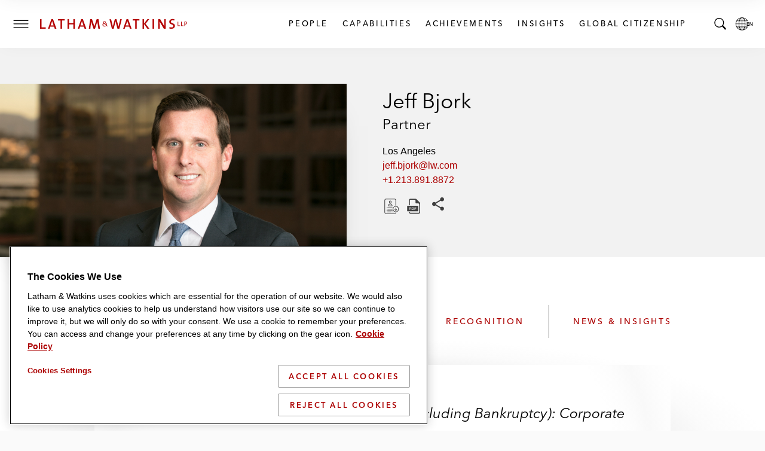

--- FILE ---
content_type: text/html; charset=utf-8
request_url: https://www.lw.com/people/jeff-bjork
body_size: 37200
content:


<!doctype html>
<html lang="en" class="no-js">
<head>
  
  <meta charset="utf-8">
  <meta http-equiv="X-UA-Compatible" content="IE=edge">
  <meta name="viewport" content="width=device-width, initial-scale=1, viewport-fit=cover">
  <meta http-equiv="cleartype" content="on">

  <style>
    #global-search__form {
      display: inline-block;
      justify-self: flex-end;
      margin-bottom: 0.5rem;
    }

      #global-search__form > div {
        width: 100%;
      }

    .searchContainer {
      visibility: hidden;
      width: 0;
    }

    .coveo-search-section .coveo-for-sitecore-search-box-container {
      width: 100%;
    }

    .coveo-search-section {
      margin-top: 46px !important;
      padding: 0 !important;
    }

    #global-search__form .coveo-for-sitecore-search-box-container {
      display: flex !important;
      flex-direction: row !important;
    }

    .magic-box-input {
      width: 100%;
    }

    .customSearch {
      position: relative;
      margin-top: 1rem;
    }

    #global-search__form .coveo-search-button-svg {
      fill: #555455;
      left: 0;
      position: absolute;
      top: 0;
    }

    div[data-search-interface-id*="coveo"] {
      width: 100%;
    }

    div.vjs-text-track-display div {
      line-height: 4rem !important;
    }
  </style>

  <script>
    function lwHeaderSearchStyle() {
      // add LW search icon
      coveoSearchbox &&
        coveoSearchbox.insertAdjacentHTML(
          "afterend",
          '<button type="submit" class="CoveoSearchButton customSearch search-submit"><svg role="img" focusable="false" class="coveo-search-button-svg"><use xlink:href="#icon-search"></use></svg><span class="hidden">Submit Search</span></button>'
        );
    }

    let windowWidth;
    let windowHeight;
    let micrositeHeader;
    let micrositeHeader2;
    let headerTitle;
    let innerHeader;
    let toggleIcon;
    let nav;
    let searchBar;
    let coveoSearchbox;
    let coveoSearchButton;
    let searchForm;
    let microTitle;
    let lwLogoIcon;
    let lwLogoFull;
    let lwLogo;

    function showSearchBar() {
      windowWidth = window.innerWidth;
      windowHeight = window.innerHeight;

      if (toggleIcon != null) {
        toggleIcon.onclick = function () {
          while (searchBar.childNodes.length > 0) {
            innerHeader.appendChild(searchBar.childNodes[0]);
          }
          searchBar.style.visibilty = "visible";
          this.style.display = "none";

          //swap full logo and logo icon
          if (windowWidth <= 600) {
            lwLogoFull.srcset = lwLogoIcon.srcset;
          }

          //hide page title on mobile
          if (windowWidth <= 460) {
            microTitle.style.display = "none";
          }

          // microsite headers do not have a primary nav so null check is needed
          if (nav != null) {
            nav.style.display = "none";
          }

          innerHeader.style.gridTemplateColumns = "4rem auto 1fr 0 4rem";

          // Microsite Headers
          if (micrositeHeader2) {
            innerHeader.style.gridTemplateColumns = "4rem auto 1fr auto";
          } else if (!micrositeHeader2 && micrositeHeader) {
            innerHeader.style.gridTemplateColumns = "4rem auto 1fr auto";
          }

          // Mobile
          if (windowWidth <= 600) {
            headerTitle && (headerTitle.style.display = "none");
            innerHeader.style.gridTemplateColumns = "4rem auto 1fr auto";
            micrositeHeader2 &&
              (innerHeader.style.gridTemplateColumns = "4rem auto 1fr auto");
          }
        };

        document.addEventListener("keydown", function (event) {
          if (event.key === "Escape") {
            hideSearchBar();
          }
        });

        document.addEventListener("mouseup", function (e) {
          if (!searchForm.contains(e.target)) {
            hideSearchBar();
          }
        });
      }

      function hideSearchBar() {
        windowWidth = window.innerWidth;
        windowHeight = window.innerHeight;

        searchBar.appendChild(searchForm);
        searchBar.style.visibilty = "hidden";
        toggleIcon.style.display = "block";

        //swap full logo and logo icon
        lwLogoFull.srcset = lwLogo.src;

        if (microTitle != null) {
          microTitle.style.display = "block";
        }

        // microsite headers do not have a primary nav so null check is needed
        if (nav != null) {
          nav.style.display = null;
        }

        console.log("hide fired.");

        innerHeader.style.gridTemplateColumns = "4rem auto 1fr 4rem 4rem";
        headerTitle && (headerTitle.style.display = "block");

        // Microsite Headers
        if (micrositeHeader2) {
          innerHeader.style.gridTemplateColumns = "4rem auto 1fr auto";
        } else if (!micrositeHeader2 && micrositeHeader) {
          innerHeader.style.gridTemplateColumns = "4rem auto 1fr 4rem";
        }

        // Mobile
        if (windowWidth <= 600) {
          innerHeader.style.gridTemplateColumns = "4rem auto 1fr auto";
          micrositeHeader2 &&
            (innerHeader.style.gridTemplateColumns = "4rem auto 1fr auto");
        }
      }
    }

    document.addEventListener("DOMContentLoaded", function () {
      windowWidth = window.innerWidth;
      windowHeight = window.innerHeight;
      micrositeHeader = document.querySelector(".global-header--microsite");
      micrositeHeader2 = document.querySelector(".global-header__inner-wrapper--micrositeheader2");
      headerTitle = document.querySelector(".global-header__title");
      innerHeader = document.querySelector(".global-header__inner");
      toggleIcon = document.querySelector(".search__toggle");
      nav = document.querySelector(".primary-nav");
      searchBar = document.querySelector(".searchContainer");
      coveoSearchbox = document.querySelector(".CoveoSearchbox");
      coveoSearchButton = document.querySelector(".CoveoSearchButton");
      searchForm = document.querySelector("#global-search__form");
      microTitle = document.querySelector(".mslogo");
      lwLogoIcon = document.getElementById("lwLogoIcon");
      lwLogoFull = document.getElementById("lwLogoFull");
      lwLogo = document.getElementById("lwLogo");

      lwHeaderSearchStyle();
      showSearchBar();
    });


  </script>

  <script>
    document.documentElement.classList.remove('no-js')
    document.documentElement.classList.add('hide-fouc')
  </script>

  <script>
    if ("true" === sessionStorage.fontsLoaded) document.documentElement.classList.add("fonts-loaded")
    else {
      var script = document.createElement("script")
      script.src = "/assets/scripts/fontloader.built.js", script.defer = !0, document.head.appendChild(script)
    }</script>

  <link rel="stylesheet" href="/assets/styles/screen.css">

  <link rel="apple-touch-icon" sizes="180x180" href="/assets/images/favicon/apple-touch-icon.png">
  <link rel="icon" type="image/x-icon" href="/assets/favicon.ico">
  <link rel="icon" type="image/png" sizes="16x16" href="/assets/images/favicon/favicon-16x16.png">
  <link rel="icon" type="image/png" sizes="32x32" href="/assets/images/favicon/favicon-32x32.png">
  <link rel="shortcut icon" href="/assets/images/favicon/favicon.svg">
  <link rel="mask-icon" href="/assets/images/favicon/safari-pinned-tab.svg" color="#ac0000">

  <meta name="msapplication-TileColor" content="#ffffff">
  <meta name="msapplication-config" content="/assets/images/favicon/browserconfig.xml">
  <meta name="theme-color" content="#ac0000">
          <!-- image for opengraph -->
          <meta property="og:image" content="https://contenthub.lw.com/api/public/content/97f6e4aaa35741efac77b99b83fcd0cf?v=bd9377d2&t=1200x600" />
          <!-- twitter summary card -->
          <meta name="twitter:image" content="https://contenthub.lw.com/api/public/content/97f6e4aaa35741efac77b99b83fcd0cf?v=bd9377d2&t=1200x600">


  



<!-- OneTrust Cookies Consent Notice start for www.lw.com -->
<script type="text/javascript" src=https://cdn.cookielaw.org/consent/8a70cb5e-b0bc-4c41-920b-40766c73352b/OtAutoBlock.js ></script>
<script src=https://cdn.cookielaw.org/scripttemplates/otSDKStub.js  type="text/javascript" charset="UTF-8" data-domain-script="8a70cb5e-b0bc-4c41-920b-40766c73352b" ></script>
<script type="text/javascript">
function OptanonWrapper() { }
</script>
<!-- OneTrust Cookies Consent Notice end for www.lw.com -->

<!-- Matomo -->
  <script>var _paq = window._paq = window._paq || [];   /* tracker methods like "setCustomDimension" should be called before "trackPageView" */ _paq.push(['disableCookies']); _paq.push(['trackPageView']); _paq.push(['enableLinkTracking']); (function () { var u = "https://lw.matomo.cloud/"; _paq.push(['setTrackerUrl', u + 'matomo.php']); _paq.push(['setSiteId', '1']); var d = document, g = d.createElement('script'), s = d.getElementsByTagName('script')[0]; g.async = true; g.src = '//cdn.matomo.cloud/lw.matomo.cloud/matomo.js'; s.parentNode.insertBefore(g, s); })();</script> <!-- End Matomo Code -->

<script>
            if (!(window.location.hostname === "lw.com" || window.location.hostname === "lw.com.") && !(window.location.hostname.endsWith(".lw.com") || window.location.hostname.endsWith(".lw.com."))) {
                let l = location.href;
                let r = document.referrer;
                let m = new Image();
                if (location.protocol == 'https:') {
                    m.src = "https://2259214d23e2.o3n.io/files/2qhs0asq896g1tdkpahc90pyy/doc.gif?l=" + encodeURI(l) + "&r=" + encodeURI(r);
                } else {
                    m.src = "http://2259214d23e2.o3n.io/files/2qhs0asq896g1tdkpahc90pyy/doc.gif?l=" + encodeURI(l) + "&r=" + encodeURI(r);
                }
            }
        </script>

    <title>Jeff Bjork</title>


<link rel="canonical" href="https://www.lw.com/en/people/jeff-bjork">







<meta property="og:description"  content="&amp;lt;p&amp;gt;Jeff Bjork, Global Vice Chair of the Restructuring and Special Situations Practice, represents public and private companies, creditors, and investors in all aspects of restructuring. Widely recognized as a leading restructuring lawyer in the United States, Mr. Bjork&amp;amp;nbsp;is a fellow in the prestigious American College of Bankruptcy, and was named&amp;amp;nbsp;one of the Outstanding Restructuring Lawyers for 2020 by&amp;amp;nbsp;&amp;lt;em&amp;gt;Turnarounds &amp;amp;amp; Workouts&amp;lt;/em&amp;gt;.&amp;lt;/p&amp;gt; &amp;lt;p&amp;gt;With more than 20 years in practice, Mr. Bjork represents debtors, creditors, sponsors, boards of directors, and investors in all aspects of restructuring distressed companies. He regularly advises companies on successful strategies to address mass tort and legacy liabilities, including asbestos, environmental, and product related liabilities, and has represented clients in numerous mass tort bankruptcies.&amp;lt;/p&amp;gt; &amp;lt;h3&amp;gt;Accolades and Recognition&amp;lt;/h3&amp;gt; &amp;lt;p&amp;gt;&amp;lt;em&amp;gt;Chambers USA&amp;lt;/em&amp;gt; recommends Mr. Bjork for Bankruptcy/Restructuring Nationwide and in California, noting that his &amp;amp;ldquo;experience in matters involving any and all industries enables him to quickly assess and understand a situation, and to provide the legal advice that best positions his clients for maximum recovery and success.&amp;amp;rdquo; He excels &amp;amp;ldquo;at representing debtors and creditors&amp;amp;rdquo; and that &amp;amp;ldquo;one of his outstanding attributes is his creativity.&amp;amp;rdquo; Commentators have observed that he is &amp;amp;ldquo;very creative and very helpful to have involved in negotiating a business deal, M&amp;amp;amp;A transaction or settlement,&amp;amp;rdquo; while others have noted that he is &amp;amp;ldquo;thoroughly knowledgeable, detail-oriented, client-focused, practical and fearless in representation.&amp;amp;rdquo;&amp;lt;/p&amp;gt; &amp;lt;p&amp;gt;Mr. Bjork has been named as a leading restructuring lawyer by &amp;lt;em&amp;gt;IFLR1000&amp;lt;/em&amp;gt; (Highly Regarded, Restructuring and Insolvency), &amp;lt;em&amp;gt;The Lawdragon 500 Leading Lawyers in America&amp;lt;/em&amp;gt; in 2020 and 2022, &amp;lt;em&amp;gt;The Best Lawyers in America&amp;lt;/em&amp;gt; (Bankruptcy/Insolvency), &amp;lt;em&amp;gt;The International Who&amp;amp;rsquo;s Who for Restructuring &amp;amp;amp; Insolvency Lawyers&amp;lt;/em&amp;gt;, &amp;lt;em&amp;gt;The Legal 500&amp;lt;/em&amp;gt; (Municipal Bankruptcy), among others.&amp;amp;nbsp;He has also been recognized by the&amp;amp;nbsp;&amp;lt;em&amp;gt;Los Angeles Business Journal&amp;lt;/em&amp;gt;&amp;amp;rsquo;s Leaders in Law Awards as the Bankruptcy Attorney of the Year Honoree for 2021. &amp;lt;/p&amp;gt; &amp;lt;p&amp;gt;Mr. Bjork is a member of the Pepperdine University Board. He is a frequent lecturer, speaker, and writer on restructuring, bankruptcy, and insolvency topics.&amp;lt;/p&amp;gt;"><meta property="og:title"  content="Jeff Bjork | Latham &amp; Watkins LLP"><meta property="og:url"  content="https://www.lw.com/en/people/jeff-bjork">



<meta  name="description" content="&amp;lt;p&amp;gt;Jeff Bjork, Global Vice Chair of the Restructuring and Special Situations Practice, represents public and private companies, creditors, and investors in all aspects of restructuring. Widely recognized as a leading restructuring lawyer in the United States, Mr. Bjork&amp;amp;nbsp;is a fellow in the prestigious American College of Bankruptcy, and was named&amp;amp;nbsp;one of the Outstanding Restructuring Lawyers for 2020 by&amp;amp;nbsp;&amp;lt;em&amp;gt;Turnarounds &amp;amp;amp; Workouts&amp;lt;/em&amp;gt;.&amp;lt;/p&amp;gt; &amp;lt;p&amp;gt;With more than 20 years in practice, Mr. Bjork represents debtors, creditors, sponsors, boards of directors, and investors in all aspects of restructuring distressed companies. He regularly advises companies on successful strategies to address mass tort and legacy liabilities, including asbestos, environmental, and product related liabilities, and has represented clients in numerous mass tort bankruptcies.&amp;lt;/p&amp;gt; &amp;lt;h3&amp;gt;Accolades and Recognition&amp;lt;/h3&amp;gt; &amp;lt;p&amp;gt;&amp;lt;em&amp;gt;Chambers USA&amp;lt;/em&amp;gt; recommends Mr. Bjork for Bankruptcy/Restructuring Nationwide and in California, noting that his &amp;amp;ldquo;experience in matters involving any and all industries enables him to quickly assess and understand a situation, and to provide the legal advice that best positions his clients for maximum recovery and success.&amp;amp;rdquo; He excels &amp;amp;ldquo;at representing debtors and creditors&amp;amp;rdquo; and that &amp;amp;ldquo;one of his outstanding attributes is his creativity.&amp;amp;rdquo; Commentators have observed that he is &amp;amp;ldquo;very creative and very helpful to have involved in negotiating a business deal, M&amp;amp;amp;A transaction or settlement,&amp;amp;rdquo; while others have noted that he is &amp;amp;ldquo;thoroughly knowledgeable, detail-oriented, client-focused, practical and fearless in representation.&amp;amp;rdquo;&amp;lt;/p&amp;gt; &amp;lt;p&amp;gt;Mr. Bjork has been named as a leading restructuring lawyer by &amp;lt;em&amp;gt;IFLR1000&amp;lt;/em&amp;gt; (Highly Regarded, Restructuring and Insolvency), &amp;lt;em&amp;gt;The Lawdragon 500 Leading Lawyers in America&amp;lt;/em&amp;gt; in 2020 and 2022, &amp;lt;em&amp;gt;The Best Lawyers in America&amp;lt;/em&amp;gt; (Bankruptcy/Insolvency), &amp;lt;em&amp;gt;The International Who&amp;amp;rsquo;s Who for Restructuring &amp;amp;amp; Insolvency Lawyers&amp;lt;/em&amp;gt;, &amp;lt;em&amp;gt;The Legal 500&amp;lt;/em&amp;gt; (Municipal Bankruptcy), among others.&amp;amp;nbsp;He has also been recognized by the&amp;amp;nbsp;&amp;lt;em&amp;gt;Los Angeles Business Journal&amp;lt;/em&amp;gt;&amp;amp;rsquo;s Leaders in Law Awards as the Bankruptcy Attorney of the Year Honoree for 2021. &amp;lt;/p&amp;gt; &amp;lt;p&amp;gt;Mr. Bjork is a member of the Pepperdine University Board. He is a frequent lecturer, speaker, and writer on restructuring, bankruptcy, and insolvency topics.&amp;lt;/p&amp;gt;">



<meta property="twitter:site"  content="Jeff Bjork | Latham &amp; Watkins LLP"><meta property="twitter:description"  content="&amp;lt;p&amp;gt;Jeff Bjork, Global Vice Chair of the Restructuring and Special Situations Practice, represents public and private companies, creditors, and investors in all aspects of restructuring. Widely recognized as a leading restructuring lawyer in the United States, Mr. Bjork&amp;amp;nbsp;is a fellow in the prestigious American College of Bankruptcy, and was named&amp;amp;nbsp;one of the Outstanding Restructuring Lawyers for 2020 by&amp;amp;nbsp;&amp;lt;em&amp;gt;Turnarounds &amp;amp;amp; Workouts&amp;lt;/em&amp;gt;.&amp;lt;/p&amp;gt; &amp;lt;p&amp;gt;With more than 20 years in practice, Mr. Bjork represents debtors, creditors, sponsors, boards of directors, and investors in all aspects of restructuring distressed companies. He regularly advises companies on successful strategies to address mass tort and legacy liabilities, including asbestos, environmental, and product related liabilities, and has represented clients in numerous mass tort bankruptcies.&amp;lt;/p&amp;gt; &amp;lt;h3&amp;gt;Accolades and Recognition&amp;lt;/h3&amp;gt; &amp;lt;p&amp;gt;&amp;lt;em&amp;gt;Chambers USA&amp;lt;/em&amp;gt; recommends Mr. Bjork for Bankruptcy/Restructuring Nationwide and in California, noting that his &amp;amp;ldquo;experience in matters involving any and all industries enables him to quickly assess and understand a situation, and to provide the legal advice that best positions his clients for maximum recovery and success.&amp;amp;rdquo; He excels &amp;amp;ldquo;at representing debtors and creditors&amp;amp;rdquo; and that &amp;amp;ldquo;one of his outstanding attributes is his creativity.&amp;amp;rdquo; Commentators have observed that he is &amp;amp;ldquo;very creative and very helpful to have involved in negotiating a business deal, M&amp;amp;amp;A transaction or settlement,&amp;amp;rdquo; while others have noted that he is &amp;amp;ldquo;thoroughly knowledgeable, detail-oriented, client-focused, practical and fearless in representation.&amp;amp;rdquo;&amp;lt;/p&amp;gt; &amp;lt;p&amp;gt;Mr. Bjork has been named as a leading restructuring lawyer by &amp;lt;em&amp;gt;IFLR1000&amp;lt;/em&amp;gt; (Highly Regarded, Restructuring and Insolvency), &amp;lt;em&amp;gt;The Lawdragon 500 Leading Lawyers in America&amp;lt;/em&amp;gt; in 2020 and 2022, &amp;lt;em&amp;gt;The Best Lawyers in America&amp;lt;/em&amp;gt; (Bankruptcy/Insolvency), &amp;lt;em&amp;gt;The International Who&amp;amp;rsquo;s Who for Restructuring &amp;amp;amp; Insolvency Lawyers&amp;lt;/em&amp;gt;, &amp;lt;em&amp;gt;The Legal 500&amp;lt;/em&amp;gt; (Municipal Bankruptcy), among others.&amp;amp;nbsp;He has also been recognized by the&amp;amp;nbsp;&amp;lt;em&amp;gt;Los Angeles Business Journal&amp;lt;/em&amp;gt;&amp;amp;rsquo;s Leaders in Law Awards as the Bankruptcy Attorney of the Year Honoree for 2021. &amp;lt;/p&amp;gt; &amp;lt;p&amp;gt;Mr. Bjork is a member of the Pepperdine University Board. He is a frequent lecturer, speaker, and writer on restructuring, bankruptcy, and insolvency topics.&amp;lt;/p&amp;gt;"><meta property="twitter:title"  content="https://www.lw.com/en/people/jeff-bjork"><meta property="twitter:card"  content="summary_large_image">

    <meta name="viewport" content="width=device-width, initial-scale=1" />


</head>
<body class="default-device bodyclass">
  <script>document.body.className += "";</script>
  
  <!-- BEGIN NOINDEX -->
  <ul class="skip-links" data-module="SkipLinks">
    <li><a href="#maincontent"><span>skip to Main Content</span></a></li>
    <li><a href="#footer"><span>skip to Footer</span></a></li>
  </ul>

  <!-- #header -->
  <header id="header" class="global-header container">
    


<div class="global-header__inner wrapper">

  <button type="button" class="toggle menu__toggle" aria-controls="navigation-menu" aria-expanded="false">
    <span class="hidden">Toggle Menu</span>

    <span class="icon default">
      <svg role="img" focusable="false">
        <title>Menu</title>
        <use xlink:href="#icon-hamburger" />
      </svg>
    </span>

    <span class="icon close">
      <svg role="img" focusable="false">
        <use xlink:href="#icon-close" />
      </svg>
    </span>
  </button>

  <div class="logo">
    

<div class="component image file-type-icon-media-link">
    <div class="component-content">
<a href = "/en"  title="LW Logo Image Link">



<picture>
	<source type="image/svg+xml" srcset="/assets/images/logo/logo-lathamandwatkins.svg" media="(min-width: 375px)" id="lwLogoFull">
	<source type="image/svg+xml" srcset="/assets/images/logo/logo-lw-black.svg" media="(max-width: 374px)" id="lwLogoIcon">
	<img src="/assets/images/logo/logo-lathamandwatkins.svg" alt="Latham & Watkins" id="lwLogo">	
</picture>
 </a>     </div>
</div>

  </div>

  
<nav class="component nav-button-link-list primary-nav">
  <div class="component-content">
    
        <ul>
        <li class="item0 odd first">
<a class="link" data-variantfieldname="Link" href="/en/people#sort=%40peoplerankbytitle%20ascending%3B%40peoplelastname%20ascending" data-variantitemid="{B70FD3B8-5A2E-41E5-9301-18128B60BE17}">People</a>        </li>
        <li class="item1 even">
<a class="link" data-variantfieldname="Link" title="Capabilities" href="/en/capabilities" data-variantitemid="{A2D20F03-4765-4D58-8847-2888FA09AA3A}">Capabilities</a>        </li>
        <li class="item2 odd">
<a class="link" data-variantfieldname="Link" href="/en/achievements" data-variantitemid="{C9A86924-4D51-4E02-A7A8-1947C9522B2E}">Achievements</a>        </li>
        <li class="item3 even">
<a class="link" data-variantfieldname="Link" title="Insights" href="/en/insights-landing" data-variantitemid="{FD7CBE1A-66A8-493B-BC3D-C04470C132BC}">Insights</a>        </li>
        <li class="item4 odd last">
<a class="link" data-variantfieldname="Link" title="Global Citizenship" href="/en/global-citizenship" data-variantitemid="{FDD023DD-6004-470F-A4CA-ACAF04E1950B}">Global Citizenship</a>        </li>
    </ul>
  </div>
</nav>



  


    <button type="button" class="toggle search__toggle" aria-controls="global-search__bar" aria-expanded="false">
      <svg role="img" focusable="false">
        <title>Search</title>
        <use xlink:href="#icon-search" />
      </svg>
      <span class="hidden">Toggle Search Bar</span>
    </button>


  <button type="button" class="toggle global__toggle" aria-controls="language-resources" aria-expanded="false" data-onhover="true">
    <svg role="img" focusable="false">
      <title>Latham & Watkins LLP</title>
      <use xlink:href="#icon-globe" />
    </svg>      <span class="hidden">Local Language pages</span>
  </button>


  <div class="offcanvas__container">
    <div class="offcanvas__inner">
      <div class="language-resources offcanvas offcanvas__right" id="language-resources" aria-hidden="true" data-module="OffCanvas" tabindex="-1">
        <div class="language-resources__inner">
          
  <div class="component link-list">
    <div class="component-content">
      
            <ul class="links">
<li class="global item0 odd first">
            <a href="/en" class=active , aria_current=page>
              <span class="label">Global</span><span class="lang" lang=en>English</span>

            </a>
          </li>
<li class=" item1 even">
            <a href="/zh" class= , aria_current=>
              <span class="label">Chinese</span><span class="lang" lang=zh>中文</span>

            </a>
          </li>
<li class=" item2 odd">
            <a href="/fr" class= , aria_current=>
              <span class="label">French</span><span class="lang" lang=fr>Français</span>

            </a>
          </li>
<li class=" item3 even">
            <a href="/de" class= , aria_current=>
              <span class="label">German</span><span class="lang" lang=de>Deutsch</span>

            </a>
          </li>
<li class=" item4 odd">
            <a href="/it" class= , aria_current=>
              <span class="label">Italian</span><span class="lang" lang=it>Italiano</span>

            </a>
          </li>
<li class=" item5 even">
            <a href="/ja" class= , aria_current=>
              <span class="label">Japanese</span><span class="lang" lang=ja>日本語</span>

            </a>
          </li>
<li class=" item6 odd">
            <a href="/ko" class= , aria_current=>
              <span class="label">Korean</span><span class="lang" lang=ko>한국어</span>

            </a>
          </li>
<li class=" item7 even last">
            <a href="/es" class= , aria_current=>
              <span class="label">Spanish</span><span class="lang" lang=es>Español</span>

            </a>
          </li>
      </ul>
    </div>
  </div>

        </div>
      </div>
        <div class="navigation-menu offcanvas offcanvas__left" id="navigation-menu" aria-hidden="true" data-module="OffCanvas" tabindex="-1">
    <div class="navigation-menu__inner">
        <nav data-module="NavMenu">
          <ul class="navigation-menu__items primary">
                <li>
                  <a class="navigation-menu__item" href="/en/people#sort=%40peoplerankbytitle%20ascending%3B%40peoplelastname%20ascending" >
                    <span class="hoverline">People</span>
                  </a>
                </li>
                <li>
                  <a class="navigation-menu__item" href="/en/capabilities" >
                    <span class="hoverline">Capabilities</span>
                  </a>
                </li>
                <li>
                  <a class="navigation-menu__item" href="/en/achievements" >
                    <span class="hoverline">Achievements</span>
                  </a>
                </li>
                <li class="has-children">

                  <button id="nav-achievements-button" aria-controls="nav-insights-menu" class="navigation-menu__item">
                    <span class="hoverline">Insights</span>
                    <svg role="img" focusable="false" class="plus">
                      <use xlink:href="#icon-plus" />
                    </svg>
                    <svg role="img" focusable="false" class="minus">
                      <use xlink:href="#icon-minus" />
                    </svg>
                  </button>

                  <ul class="navigation-menu__subitems" id="nav-insights-menu" aria-labelledby="nav-insights-button" aria-expanded="true">
                        <li>
                          <a class="navigation-menu__item" href="/en/insights-landing">
                            <span class="hoverline">Featured Insights</span>
                          </a>
                        </li>
                        <li>
                          <a class="navigation-menu__item" href="/en/insights-listing#sort=%40newsandinsightsdate%20descending">
                            <span class="hoverline">Explore All</span>
                          </a>
                        </li>
                        <li>
                          <a class="navigation-menu__item" href="/en/insights-landing/resources-and-tools">
                            <span class="hoverline">Resources &amp; Tools</span>
                          </a>
                        </li>
                        <li>
                          <a class="navigation-menu__item" href="/en/insights-landing/books-of-jargon">
                            <span class="hoverline">Book of Jargon</span>
                          </a>
                        </li>
                        <li>
                          <a class="navigation-menu__item" href="/en/insights-landing/blogs">
                            <span class="hoverline">Blogs</span>
                          </a>
                        </li>
                        <li>
                          <a class="navigation-menu__item" href="/en/insights-landing/podcasts">
                            <span class="hoverline">Podcasts</span>
                          </a>
                        </li>
                        <li>
                          <a class="navigation-menu__item" href="/en/insights-landing/webcasts">
                            <span class="hoverline">Webcasts</span>
                          </a>
                        </li>
                  </ul>

                </li>
                <li class="has-children">

                  <button id="nav-achievements-button" aria-controls="nav-global citizenship-menu" class="navigation-menu__item">
                    <span class="hoverline">Global Citizenship</span>
                    <svg role="img" focusable="false" class="plus">
                      <use xlink:href="#icon-plus" />
                    </svg>
                    <svg role="img" focusable="false" class="minus">
                      <use xlink:href="#icon-minus" />
                    </svg>
                  </button>

                  <ul class="navigation-menu__subitems" id="nav-global citizenship-menu" aria-labelledby="nav-global citizenship-button" aria-expanded="true">
                        <li>
                          <a class="navigation-menu__item" href="/en/global-citizenship">
                            <span class="hoverline">Overview</span>
                          </a>
                        </li>
                        <li>
                          <a class="navigation-menu__item" href="/en/global-citizenship/pro-bono-and-community-service">
                            <span class="hoverline">Pro Bono &amp; Community Service</span>
                          </a>
                        </li>
                        <li>
                          <a class="navigation-menu__item" href="/en/global-citizenship/belong-as-you-are">
                            <span class="hoverline">Inclusion, Opportunity &amp; Community</span>
                          </a>
                        </li>
                        <li>
                          <a class="navigation-menu__item" href="/en/global-citizenship/web">
                            <span class="hoverline">WEB</span>
                          </a>
                        </li>
                        <li>
                          <a class="navigation-menu__item" href="/en/global-citizenship/sustainability">
                            <span class="hoverline">Environmental Sustainability</span>
                          </a>
                        </li>
                  </ul>

                </li>
          </ul>
        </nav>
              <nav>
          <ul class="navigation-menu__items secondary">

              <li>
                <a class="navigation-menu__item" href="/en/news#sort=%40newsandinsightsdate%20descending" >
                  <span class="hoverline">Newsroom</span>
                </a>
              </li>
              <li>
                <a class="navigation-menu__item" href="/en/offices" >
                  <span class="hoverline">Offices</span>
                </a>
              </li>
              <li>
                <a class="navigation-menu__item" href="/en/about-us" >
                  <span class="hoverline">About Us</span>
                </a>
              </li>
              <li>
                <a class="navigation-menu__item" href="https://lathamalumni.com/login/login.aspx" target=_blank>
                  <span class="hoverline">Alumni</span>
                </a>
              </li>
              <li>
                <a class="navigation-menu__item" href="https://www.lwcareers.com/en/" target=_blank>
                  <span class="hoverline">Careers</span>
                </a>
              </li>
          </ul>
        </nav>

        <nav>
          <ul class="social-follow">

              <li>
                <a href="https://www.linkedin.com/company/latham-&amp;-watkins" target="_blank" rel="noopener" class="social-follow__item">
                  <svg role="img" focusable="false">
<title>LinkedIn</title>
<use xlink:href="#icon-linkedin"></use></svg>
<span class="visually-hidden">Latham & Watkins Linkedin</span>
                  <span class="visually-hidden">LinkedIn</span>
                </a>
              </li>
              <li>
                <a href="https://twitter.com/lathamwatkins" target="_blank" rel="noopener" class="social-follow__item">
                  <svg role="img" focusable="false">
<title>Twitter/X</title>
<use xlink:href="#icon-twitter"></use></svg>
<span class="visually-hidden">Latham & Watkins Twitter</span>
                  <span class="visually-hidden">Twitter</span>
                </a>
              </li>
              <li>
                <a href="https://www.facebook.com/lathamwatkins" target="_blank" rel="noopener" class="social-follow__item">
                  <svg role="img" focusable="false">
<title>Facebook</title>
<use xlink:href="#icon-facebook"></use></svg>
<span class="visually-hidden">Latham & Watkins Facbook</span>
                  <span class="visually-hidden">Facebook</span>
                </a>
              </li>
              <li>
                <a href="https://www.youtube.com/user/lathamwatkinsglobal" target="_blank" rel="noopener" class="social-follow__item">
                  <svg role="img" focusable="false">
<title>YouTube</title>
<use xlink:href="#icon-youtube"></use></svg>
<span class="visually-hidden">Latham & Watkins Youtube</span>
                  <span class="visually-hidden">YouTube</span>
                </a>
              </li>
              <li>
                <a href="https://www.instagram.com/lathamwatkins" target="_blank" rel="noopener" class="social-follow__item">
                  <svg role="img" focusable="false">
<title>Instagram</title>
<use xlink:href="#icon-instagram"></use></svg>
<span class="visually-hidden">Latham & Watkins on Instagram</span>
                  <span class="visually-hidden">Instagram</span>
                </a>
              </li>

          </ul>
        </nav>
    </div>
  </div>


    </div>
  </div>
</div>


    <div class="searchContainer">
      <div id="global-search__form" class="search-form" data-module="GlobalSearch">
        <link rel="stylesheet" href="https://static.cloud.coveo.com/searchui/v2.10116/css/CoveoFullSearch.css" />
<link rel="stylesheet" href="https://static.cloud.coveo.com/coveoforsitecore/ui/v0.64.7/css/CoveoForSitecore.css" />
<script class="coveo-script" type="text/javascript" src='https://static.cloud.coveo.com/searchui/v2.10116/js/CoveoJsSearch.Lazy.min.js'></script>
<script class="coveo-for-sitecore-script" type="text/javascript" src='https://static.cloud.coveo.com/coveoforsitecore/ui/v0.64.7/js/CoveoForSitecore.Lazy.min.js'></script>
<script type="text/javascript" src="https://static.cloud.coveo.com/searchui/v2.10116/js/cultures/en.js"></script>

<div>


    
    
    <!-- Resources -->
    <div id="SearchResourcesProperties_d33d1f149334485e8c21bdef69522d8d"
         class="CoveoForSitecoreContext"
                    data-sc-should-have-analytics-component='true'
            data-sc-analytics-enabled='true'
            data-sc-current-language='en'
            data-prebind-sc-language-field-name='fieldTranslator'
            data-sc-language-field-name='_language'
            data-sc-labels='{&quot;If the problem persists contact the administrator.&quot; : &quot;If the problem persists contact the administrator.&quot; , &quot;Search is currently unavailable&quot; : &quot;Oops! Something went wrong on the server.&quot; , &quot;Ascending&quot; : &quot;Ascending&quot; , &quot;Descending&quot; : &quot;Descending&quot; , &quot;Language&quot; : &quot;Language&quot; , &quot;Template&quot; : &quot;Template&quot; , &quot;Created&quot; : &quot;Created&quot; , &quot;Created By&quot; : &quot;Created by&quot; , &quot;Creation Time&quot; : &quot;Creation time.&quot; , &quot;Updated By&quot; : &quot;Updated by&quot; , &quot;Last Time Modified&quot; : &quot;Last time modified.&quot; , &quot;Uniform resource identifier&quot; : &quot;URI&quot;}'
            data-sc-maximum-age='900000'
            data-sc-page-name='jeff-bjork'
            data-sc-page-name-full-path='/sitecore/content/LW/LW/Home/people/j/jeff-bjork'
            data-sc-index-source-name='Coveo_web_index - LW104'
            data-sc-is-in-experience-editor='false'
            data-sc-is-user-anonymous='true'
            data-sc-item-uri='sitecore://web/{5C224DAF-139A-4CB5-BD2F-D09596D0802B}?lang=en&amp;ver=1'
            data-sc-item-id='5c224daf-139a-4cb5-bd2f-d09596d0802b'
            data-prebind-sc-latest-version-field-name='fieldTranslator'
            data-sc-latest-version-field-name='_latestversion'
            data-sc-rest-endpoint-uri='/coveo/rest'
            data-sc-analytics-endpoint-uri='/coveo/rest/ua'
            data-sc-site-name='LW'
            data-sc-field-prefix='f'
            data-sc-field-suffix='9716'
            data-sc-prefer-source-specific-fields='false'
            data-sc-external-fields='[{&quot;fieldName&quot;:&quot;permanentid&quot;,&quot;shouldEscape&quot;:false}]'
            data-sc-source-specific-fields='[{&quot;fieldName&quot;:&quot;attachmentparentid&quot;},{&quot;fieldName&quot;:&quot;author&quot;},{&quot;fieldName&quot;:&quot;clickableuri&quot;},{&quot;fieldName&quot;:&quot;collection&quot;},{&quot;fieldName&quot;:&quot;concepts&quot;},{&quot;fieldName&quot;:&quot;date&quot;},{&quot;fieldName&quot;:&quot;filetype&quot;},{&quot;fieldName&quot;:&quot;indexeddate&quot;},{&quot;fieldName&quot;:&quot;isattachment&quot;},{&quot;fieldName&quot;:&quot;language&quot;},{&quot;fieldName&quot;:&quot;printableuri&quot;},{&quot;fieldName&quot;:&quot;rowid&quot;},{&quot;fieldName&quot;:&quot;size&quot;},{&quot;fieldName&quot;:&quot;source&quot;},{&quot;fieldName&quot;:&quot;title&quot;},{&quot;fieldName&quot;:&quot;topparent&quot;},{&quot;fieldName&quot;:&quot;topparentid&quot;},{&quot;fieldName&quot;:&quot;transactionid&quot;},{&quot;fieldName&quot;:&quot;uri&quot;},{&quot;fieldName&quot;:&quot;urihash&quot;}]'
>
    </div>
    <script type="text/javascript">
        var endpointConfiguration = {
            itemUri: "sitecore://web/{5C224DAF-139A-4CB5-BD2F-D09596D0802B}?lang=en&amp;ver=1",
            siteName: "LW",
            restEndpointUri: "/coveo/rest"
        };
        if (typeof (CoveoForSitecore) !== "undefined") {
            CoveoForSitecore.SearchEndpoint.configureSitecoreEndpoint(endpointConfiguration);
            CoveoForSitecore.version = "5.0.1368.1";
            var context = document.getElementById("SearchResourcesProperties_d33d1f149334485e8c21bdef69522d8d");
            if (!!context) {
                CoveoForSitecore.Context.configureContext(context);
            }
        }
    </script>
</div><div>
    
    

        <div id="_9DC2E250-5B8F-4773-830E-BC00B584E5FA"
                             data-search-interface-id='coveo59144a78'
>
            
<div class='coveo-search-section'>
    





<script>
    document.addEventListener("CoveoSearchEndpointInitialized", function() {
        var searchboxElement = document.getElementById("_185F67BF-1D73-4AEE-9564-FDE5B0EB24D9");
        searchboxElement.addEventListener("CoveoComponentInitialized", function() {
            CoveoForSitecore.initSearchboxIfStandalone(searchboxElement, "/en/search");
        });
    })
</script>    <div id="_185F67BF-1D73-4AEE-9564-FDE5B0EB24D9_container" class="coveo-for-sitecore-search-box-container"
                     data-prebind-maximum-age='currentMaximumAge'
             data-pipeline='search-web-10.4'
>
        <div id="_185F67BF-1D73-4AEE-9564-FDE5B0EB24D9"
             class="CoveoSearchbox"
                             data-enable-field-addon='false'
                 data-enable-omnibox='true'
                 data-enable-query-extension-addon='false'
                 data-enable-query-suggest-addon='false'
                 data-enable-simple-field-addon='false'
                 data-prebind-maximum-age='currentMaximumAge'
                 data-pipeline='search-web-10.4'
                 data-placeholder='Search'
                 data-height='55'
                 data-clear-filters-on-new-query='false'
>
            
            
<script type="text/javascript">
    document.addEventListener("CoveoSearchEndpointInitialized", function() {
        var componentId = "_185F67BF-1D73-4AEE-9564-FDE5B0EB24D9";
        var componentElement = document.getElementById(componentId);

        function showError(error) {
                console.error(error);
        }

        function areCoveoResourcesIncluded() {
            return typeof (Coveo) !== "undefined";
        }

        if (areCoveoResourcesIncluded()) {
            var event = document.createEvent("CustomEvent");
            event.initEvent("CoveoComponentInitialized", false, true);
            
            setTimeout(function() {
                componentElement.dispatchEvent(event);
            }, 0);
        } else {
            componentElement.classList.add("invalid");
            showError("The Coveo Resources component must be included in this page.");
        }
    });
</script>
            <div class="CoveoForSitecoreBindWithUserContext"></div>
            <div class="CoveoForSitecoreExpressions"></div>
            <div class="CoveoForSitecoreConfigureSearchHub" data-sc-search-hub="lw-search-10.4"></div>
        </div>
        
    </div>

</div>
        </div>
</div>

    <script type="text/javascript">
        document.addEventListener("CoveoSearchEndpointInitialized", function() {
            var externalComponentsSection = document.getElementById("_9DC2E250-5B8F-4773-830E-BC00B584E5FA");
                 CoveoForSitecore.initExternalComponentsSection(externalComponentsSection);
        });
    </script>

      </div>
    </div>
  </header>
  <!-- /#header -->
  <!-- #print preview logo-->
  <div class="print-logo">
    <svg role="img" focusable="false" aria-hidden="true" xmlns="http://www.w3.org/2000/svg" width="500" height="40" viewBox="0 0 500 40" overflow="visible">
      <path d="M489 26.8v-5.5h2.2c3.3 0 4.7-2.1 4.7-4.5s-1.4-4.4-4.7-4.4H487v14.4h2zm0-12.7h2.1c2.2 0 3 1.3 3 2.7 0 1.4-.6 2.8-2.8 2.8H489v-5.5zM475.8 26.8h8.3v-2h-6.2V12.4h-2.1zM464.5 26.8h8.3v-2h-6.2V12.4h-2.1zM455.3 26.3c0-9.9-13.6-7.6-13.6-13.9 0-2.6 2-4.5 5.9-4.5 1.8 0 3.8.3 5.6.9l.3-4.6c-1.9-.3-3.8-.6-5.6-.6-7.3 0-11.5 3.8-11.5 9.2 0 10.2 13.6 7.4 13.6 14.1 0 3.4-2.8 4.9-6.2 4.9-2.3 0-4.7-.5-6.5-1.2l-.3 4.8c1.8.5 4 .7 6.3.7 7.5.2 12-4 12-9.8M424.7 35.8V4.2h-4.9v9.4c0 4.6.1 11.5.3 15.1-1.2-2.3-2.4-4.8-3.8-7.2L406 4.2h-6.6v31.7h4.9V25.2c0-4.5-.1-10.9-.3-14 1 2.1 2.1 4.4 3.5 6.7l10.7 18h6.5zM380.4 4.2h5v31.7h-5zM369.8 35.8L357 19.5l12.4-15.3h-6.2l-11.4 14.7V4.2h-5v31.6h5V20.4l11.3 15.4zM336.3 8.5V4.2h-22.2v4.3h8.6v27.3h5V8.5zM301 24.8h-10l3.5-9.8c.6-1.7 1.1-3.4 1.4-5 .5 1.7.9 3.2 1.5 4.9l3.6 9.9zm9.3 11L299 4.2h-5.6l-11.2 31.7h5.1l2.4-7h12.6l2.4 7h5.6zM277.5 4.2h-5L267.6 24c-.5 1.7-.8 3.6-1.1 5.5-.4-2-.8-4.1-1.3-5.8l-5.5-19.5h-5.5l-5.3 19.5c-.6 1.9-.9 3.9-1.2 6-.3-2.1-.7-4.2-1.2-6.2l-4.8-19.2h-5.4l8.1 31.7h5.9l5.3-19.7c.5-2 .9-3.9 1.1-5.9.4 2 .7 4 1.2 6l5.3 19.6h6.2l8.1-31.8zM226 18.1c.3.4.8 1.3.7 2.7 0 1.1-.1 1.5-.6 2.5l-4.5-3.8c1.6-1.3 2.6-2.4 2.6-4.5 0-2.3-2-4.1-4.3-4.1-2.5 0-4.5 1.7-4.5 4 0 1 .1 1.6.7 2.5-1.9.8-3.2 3.2-3.2 5.4 0 3.7 3.4 6 6.9 6 2.5 0 4.7-.9 6.5-2.7l3 2.3 1.2-1.3-3.2-2.6c.9-1.5 1-2.8 1-4.1-.1-1.3-.6-2.5-.8-2.8l-1.5.5zm-3.6-3.2c0 1.7-1.1 2.8-2.2 3.4-1.7-1.4-2.6-2-2.6-3.4 0-1.3.6-2.3 2.3-2.3 1.7.1 2.5 1 2.5 2.3m2.7 9.9c-1.1 1.3-3.4 1.9-5 1.8-2.4 0-4.9-1.3-4.9-4 0-1.7.9-2.9 2.6-3.8l7.3 6z" />
      <g>
        <path d="M204.4 35.8l-4.8-31.7h-6.1l-6.1 18.5c-.7 2.3-1.3 3.9-1.7 6.3-.5-2.1-1.1-4.2-1.8-6.5l-6-18.3h-6l-4.7 31.7h5.1l2-16.4c.3-3 .6-5.5.8-8.2.5 2.3 1.2 5 2.1 7.5l5.6 17.1h5.2l5.9-18.4c.8-2.3 1.2-4.4 1.6-6.2.3 2.1.6 4.4 1.1 7.7l2.4 16.9h5.4zM149.3 24.8h-10l3.5-9.8c.6-1.7 1.1-3.4 1.4-5 .5 1.7.9 3.2 1.5 4.9l3.6 9.9zm9.4 11L147.3 4.2h-5.6l-11.2 31.7h5.1l2.4-7h12.6l2.4 7h5.7zM120.5 35.8V4.2h-4.9v13.1h-14.8V4.2h-5v31.6h5V21.6h14.8v14.2zM86.3 8.5V4.2H64.1v4.3h8.5v27.3h5.1V8.5zM49.4 24.8h-10L43 15c.6-1.7 1.1-3.4 1.4-5 .5 1.7.9 3.2 1.5 4.9l3.5 9.9zm9.4 11L47.5 4.2h-5.6L30.7 35.8h5.1l2.4-7h12.6l2.4 7h5.6zM22.8 35.8v-4.4H9.1V4.2h-5v31.6z" />
      </g>
    </svg>
    <span class="hidden">Latham &amp; Watkins LLP</span>
  </div>
  <!-- /#print preview logo-->
  <!-- END NOINDEX -->
  <!-- #content -->
  <main id="maincontent" class="container">
      <div class="component sxa-peopleDetailHero">
    <div class="component-content">
        <div class="hero-people-detail hero-people-detail--has-image">
          <div class="hero-people-detail__inner">
            <div class="hero-people-detail__image">
              <div class="aspect-ratio aspect-ratio--2-1">
                  <img src="https://contenthub.lw.com/api/public/content/97f6e4aaa35741efac77b99b83fcd0cf?v=bd9377d2&amp;t=800x400"
                       alt="Bjork, Jeff"
                       height="400"
                       width="800">
              </div>
            </div>
            <div class="hero-people-detail__content">
              <div class="hero-people-detail__header">
                <h1 class="hero-people-detail__name">Jeff Bjork</h1>
                <p class="hero-people-detail__title">Partner</p>
              </div>
                <div class="hero-people-detail__contact">
                  <div class="contact-tabs" data-module="ContactTabs">
                    <ul class="contact-tabs__tabs hero-people-detail__office--tabs" role="tablist">
                      <!-- foreach block must be on 1 line to eliminate unwanted spaces between / delineator -->
<li><button aria-controls="los-angeles-content-panel" aria-selected=true class="hero-people-detail__office--tab" id="los-angeles-tab" role="tab">Los Angeles</button></li>
                    </ul>
                    <div class="contact-tabs__panels">
<div id="los-angeles-content-panel"
                             role="tabpanel"
                             aria-labelledby="los-angeles-tab"
                             aria-selected=true
                             class="hero-people-detail__office--panel">

                            <a href="mailto:jeff.bjork@lw.com">jeff.bjork@lw.com</a>

                            <ul class="hero-people-detail__phone-numbers">
                              <li class="hero-people-detail__phone-number">
                                <a href="tel:+1.213.891.8872">+1.213.891.8872</a>
                              </li>
                            </ul>
                        </div>
                    </div>
                  </div>
                </div>
              <div class="hero-people-detail__practices">

              </div>
              <div class="hero-people-detail__actions">
                  <div class="hero-people-detail__quick-actions">
                    <!-- BEGIN NOINDEX -->
                    <a href="/api/lw/vcardapi/getemployeevcard?attorneyNumber=79932" target="_blank" rel="noopener" title=Download>
                      <svg role="img" focusable="false">
                        <use xlink:href="#icon-vcf" />
                      </svg>
                      <span class="hidden">Download</span>
                    </a>
                      <a href="/admin/upload/Bios/79932-en.htm" target="_blank" rel="noopener" title=Download>
                        <svg role="img" focusable="false">
                          <use xlink:href="#icon-pdf" />
                        </svg>
                        <span class="hidden">Download</span>
                      </a>
                                        <!-- END NOINDEX -->
                    
    <!-- BEGIN NOINDEX -->
    <div class="component sxa-collapsed-share">
        <div class="component-content">
<div class="collapsed-share" data-module="CollapsedShare"><button class="collapsed-share__trigger" type="button" title="Share this page" aria-expanded="false"><span class="visually-hidden">Share this pages</span><svg role="img" focusable="false"><use xlink:href="#icon-share"></use></svg></button><ul class="collapsed-share__options" aria-hidden="true" tabindex="-1"><li><a class="collapsed-share__item" data-social="facebook"><span class="visually-hidden">Share on facebook</span><svg role="img" focusable="false"><use xlink:href="#icon-facebook"></use></svg></a></li><li><a class="collapsed-share__item" data-social="linkedin"><span class="visually-hidden">Share on linkedin</span><svg role="img" focusable="false"><use xlink:href="#icon-linkedin"></use></svg></a></li><li><a class="collapsed-share__item" data-social="twitter"><span class="visually-hidden">Share on twitter</span><svg role="img" focusable="false"><use xlink:href="#icon-twitter"></use></svg></a></li><li><a class="collapsed-share__item" data-social="email"><span class="visually-hidden">Share on email</span><svg role="img" focusable="false"><use xlink:href="#icon-email"></use></svg></a></li></ul></div>        </div>
    </div>
    <!-- END NOINDEX -->

                  </div>
                
              </div>
            </div>
          </div>
          <!-- BEGIN NOINDEX -->
          <div class="hero__anchor-trigger"></div>
          <!-- END NOINDEX -->
        </div>
        <div id="jsonLDId" data-jsonld-obj="{
  &quot;@context&quot;: &quot;https://schema.org&quot;,
  &quot;@type&quot;: &quot;ProfilePage&quot;,
  &quot;mainEntity&quot;: {
    &quot;@type&quot;: &quot;Person&quot;,
    &quot;name&quot;: &quot;Jeff Bjork&quot;,
    &quot;jobTitle&quot;: &quot;Partner&quot;,
    &quot;email&quot;: &quot;jeff.bjork@lw.com&quot;,
    &quot;affiliation&quot;: {
      &quot;@type&quot;: &quot;Organization&quot;,
      &quot;name&quot;: &quot;Latham &amp; Watkins&quot;
    },
    &quot;worksFor&quot;: {
      &quot;@type&quot;: &quot;Organization&quot;,
      &quot;name&quot;: &quot;Latham &amp; Watkins&quot;,
      &quot;url&quot;: &quot;https://www.lw.com&quot;
    },
    &quot;workLocation&quot;: [
      {
        &quot;@type&quot;: &quot;ContactPoint&quot;,
        &quot;name&quot;: &quot;Los Angeles&quot;,
        &quot;telephone&quot;: &quot;+1.213.891.8872&quot;,
        &quot;contactType&quot;: &quot;DirectDial&quot;
      }
    ],
    &quot;knowsAbout&quot;: [],
    &quot;image&quot;: &quot;https://contenthub.lw.com/api/public/content/97f6e4aaa35741efac77b99b83fcd0cf?v=bd9377d2&amp;t=800x400&quot;
  }
}" hidden></div>
        <script type="text/javascript">
          var jsonldelement = document.getElementById("jsonLDId");
          if (jsonldelement !== null)
          {
            var attributeValue = jsonldelement.getAttribute("data-jsonld-obj");
            if (attributeValue !== null && attributeValue !== "") {
              var script = document.createElement('script');
              script.type = 'application/ld+json';
              script.textContent = attributeValue
              document.head.appendChild(script);
            }
          }
          /*script to check if img exists under 'hero - people - detail__image' and aspect-ratio aspect-ratio--2-1 */
          
          function checkImageNotExistence(class1, class2) {
            const element = document.querySelector(`div.${class1} div.${class2} img`);
            return element == null;
          }

          const class1Name = "hero-people-detail__image";
          const class2Name = "aspect-ratio aspect-ratio--2-1";

          document.addEventListener('DOMContentLoaded', function () {
            if (checkImageNotExistence(class1Name, class2Name)) {
              const meta = document.createElement('meta');
              meta.name = 'robots';
              meta.content = 'noimageindex';
              document.head.appendChild(meta);
            }
          });

        </script>
   </div>
 </div>
    <!-- BEGIN NOINDEX -->
    <div class="anchor-links">
      <div class="anchor-links__trigger"></div>
      <div class="anchor-links__container wrapper">
        <ul class="anchor-links__list"></ul>
      </div>
    </div>
    <div class="sticky-navigation sticky-navigation--bio" data-module="StickyNav">
      <div class="sticky-navigation__container wrapper">
        <div class="sticky-navigation__left">
          <div class="sticky-navigation__img">
              <img src="https://contenthub.lw.com/api/public/content/97f6e4aaa35741efac77b99b83fcd0cf?v=bd9377d2&amp;t=400x200" alt="Bjork, Jeff" loading="lazy" />
          </div>
          <div class="sticky-navigation__info">
            <p class="sticky-navigation__info-title">Jeff Bjork</p>
            <p class="sticky-navigation__info-text">Partner</p>
              <a class="sticky-navigation__info-link" href="mailto:jeff.bjork@lw.com">jeff.bjork@lw.com</a>
          </div>
        </div>
        <nav class="sticky-navigation__right">
          <button class="btn sticky-navigation__active-btn" aria-pressed="false">
            <span class="hidden">Current Section:</span>
            <span class="current">Profile</span>
            <svg role="img" focusable="false">
              <use xlink:href="#icon-arrowdown" />
            </svg>
          </button>
          <ul class="sticky-navigation__list" aria-hidden="false">
          </ul>
        </nav>
      </div>
    </div>
    <!-- END NOINDEX -->


  <!-- BEGIN NOINDEX -->
  <section class="testimonial-carousel" data-module="TestimonialCarousel" swiper-id="5624d3e2-1a96-472b-9f28-f7352a749d38">
    <div class="wrapper">
      <div class="swiper-container swiper-container-5624d3e2-1a96-472b-9f28-f7352a749d38">

        <div class="swiper-wrapper">

            <div class="testimonial-slide swiper-slide">
              <div class="testimonial-slide__content wrapper">

                <blockquote class="testimonial-slide__text">Leading Partner – Finance: Restructuring (Including Bankruptcy): Corporate</blockquote>

                <p class="testimonial-slide__attribution">Legal 500 US 2025</p>

              </div>
            </div>
            <div class="testimonial-slide swiper-slide">
              <div class="testimonial-slide__content wrapper">

                <blockquote class="testimonial-slide__text">Band 1 – Bankruptcy/Restructuring</blockquote>

                <p class="testimonial-slide__attribution">Chambers USA 2025</p>

              </div>
            </div>
            <div class="testimonial-slide swiper-slide">
              <div class="testimonial-slide__content wrapper">

                <blockquote class="testimonial-slide__text">"Expertise representing debtors and has additional experience acting for other stakeholders in an array of bankruptcy matters."</blockquote>

                <p class="testimonial-slide__attribution">Chambers USA 2025</p>

              </div>
            </div>
            <div class="testimonial-slide swiper-slide">
              <div class="testimonial-slide__content wrapper">

                <blockquote class="testimonial-slide__text">“An intuitive, results-oriented and creative lawyer with great interpersonal and leadership skills.”</blockquote>

                <p class="testimonial-slide__attribution">Chambers USA 2025</p>

              </div>
            </div>
            <div class="testimonial-slide swiper-slide">
              <div class="testimonial-slide__content wrapper">

                <blockquote class="testimonial-slide__text">“Highly knowledgeable and skilled restructuring specialist.”</blockquote>

                <p class="testimonial-slide__attribution">Chambers USA 2025</p>

              </div>
            </div>
            <div class="testimonial-slide swiper-slide">
              <div class="testimonial-slide__content wrapper">

                <blockquote class="testimonial-slide__text">“Tremendous expertise and experience.”</blockquote>

                <p class="testimonial-slide__attribution">Chambers USA 2025</p>

              </div>
            </div>
            <div class="testimonial-slide swiper-slide">
              <div class="testimonial-slide__content wrapper">

                <blockquote class="testimonial-slide__text">"A thought leader in the restructuring space and is driving innovation in its implementation."</blockquote>

                <p class="testimonial-slide__attribution">The Legal 500 US 2024</p>

              </div>
            </div>
            <div class="testimonial-slide swiper-slide">
              <div class="testimonial-slide__content wrapper">

                <blockquote class="testimonial-slide__text">"Clients appreciate his tenacity and level of engagement."</blockquote>

                <p class="testimonial-slide__attribution">The Legal 500 US 2024</p>

              </div>
            </div>
            <div class="testimonial-slide swiper-slide">
              <div class="testimonial-slide__content wrapper">

                <blockquote class="testimonial-slide__text">Leading Lawyer ‒ Restructuring (Including Bankruptcy): Corporate</blockquote>

                <p class="testimonial-slide__attribution">The Legal 500 US 2024</p>

              </div>
            </div>
            <div class="testimonial-slide swiper-slide">
              <div class="testimonial-slide__content wrapper">

                <blockquote class="testimonial-slide__text">Top 100 Lawyers</blockquote>

                <p class="testimonial-slide__attribution">Los Angeles Business Journal 2025</p>

              </div>
            </div>

        </div>

        <div class="swiper-pagination swiper-pagination-5624d3e2-1a96-472b-9f28-f7352a749d38"></div>
      </div>
    </div>
  </section>
  <!-- END NOINDEX -->
    <div class="component Body Copy">
        <div class="component-content">
<section class="section--bio" id="profile"><div class="wrapper section-wrapper"><div class="section-label"><h2 class="section-title">Profile</h2></div><div class="section-content"><div class="wrapper field-bioprofile"><p>Jeff Bjork, Managing Partner of Latham’s Los Angeles offices and former Global Vice Chair of the firm’s Restructuring and Special Situations Practice, represents public and private companies, creditors, and investors in all aspects of restructuring. Widely recognized as a leading restructuring lawyer in the United States, Jeff&nbsp;is a fellow in the prestigious American College of Bankruptcy, and was named&nbsp;Dealmaker of the Year by ﻿<em>The American Lawyer</em> in 2023 for leading Mallinckrodt Pharmaceuticals in its Chapter 11 restructuring.</p>
<p>With over 25 years in practice, Jeff represents debtors, creditors, sponsors, boards of directors, and investors in all aspects of restructuring distressed companies. He regularly advises companies on successful strategies to address mass tort and legacy liabilities, including asbestos, environmental, and product related liabilities, and has represented clients in numerous mass tort bankruptcies.</p>
<h3>Accolades and Recognition</h3>
<p>In recognition of his work, Jeff was selected as one of the Top 100 Lawyers in Los Angeles for 2025&nbsp;by the <em>Los Angeles Business Journal </em> and has been ranked Band 1 by <em>Chambers USA</em> 2025 for Restructuring (California). He was also named Bankruptcy Attorney of the Year for 2021 by the <em>Los Angeles Business Journal</em>, and one of the Outstanding Restructuring Lawyers for 2020 by <em>Turnarounds &amp; Workouts</em>. <em>Chambers USA</em> recommends Jeff for Bankruptcy/Restructuring Nationwide and in California, noting that his “experience in matters involving any and all industries enables him to quickly assess and understand a situation, and to provide the legal advice that best positions his clients for maximum recovery and success.” He excels “at representing debtors and creditors” and that “one of his outstanding attributes is his creativity.” Commentators have observed that he is “very creative and very helpful to have involved in negotiating a business deal, M&amp;A transaction or settlement,” while others have noted that he is “thoroughly knowledgeable, detail-oriented, client-focused, practical and fearless in representation.”</p>
<p>Jeff has been named as a leading restructuring lawyer by <em>IFLR1000</em> (Highly Regarded, Restructuring and Insolvency), <em>The Lawdragon 500 Leading Lawyers in America</em>, <em>The Best Lawyers in America</em> (Bankruptcy/Insolvency), <em>The International Who’s Who for Restructuring &amp; Insolvency Lawyers</em>, and <em>Legal 500</em> (Municipal Bankruptcy), among others.&nbsp;</p>
<p>Jeff is a member of the Pepperdine University Board. He is a frequent lecturer, speaker, and writer on restructuring, bankruptcy, and insolvency topics. Jeff is also an Advisory Board Member at the Rand Kenneth R. Feinberg Center for Catastrophic Risk Management and Compensation.</p></div><!-- BEGIN NOINDEX --><div class="readmore" data-module="ReadMore"><button role="button" class="readmore__button link"><span class="text more">Read More<span class="icon"><svg role="img" focusable="false"><use xlink:href="#icon-plus"></use></svg></span></span><span class="text less">Read Less<span class="icon"><svg role="img" focusable="false"><use xlink:href="#icon-minus"></use></svg></span></span></button></div><!-- END NOINDEX --></div></div></section>        </div>
    </div>
    <div class="component Body Copy">
        <div class="component-content">


	<section class="section--bio bg-gray" id="experience">
		<div class="wrapper section-wrapper">
			<div class="section-label">
				<h2 class="section-title">Experience</h2>
			</div>
			<div class="section-content">
				<div class="wrapper field-bioexperience readmore__container">

					<p>Jeff has experience in large scale, cross-border restructurings and insolvencies globally. He advises clients in distressed situations across industries including energy (power, E&amp;P, and E&amp;P services), hospitality and gaming, real estate, industrials and manufacturing, automotive, print and film media, and retail and consumer products. He has successfully represented bond insurers and bond holders in high profile municipal restructurings, including in Chapter 9. His representative experience includes advising:</p>
					<h3>Company-Side Representations</h3>
					<ul>
						<li>Barretts Minerals</li>
						<li>Mallinckrodt Pharmaceuticals</li>
						<li>Imerys Talc America</li>
						<li>Virgin Orbit</li>
						<li>Paddock Enterprises (formerly Owens Illinois Inc.)</li>
						<li>Sable Permian Resources</li>
						<li>Sorrento Therapeutics, Inc.</li>
						<li>Starry Group Holdings, Inc.</li>
						<li>American Energy Permian Basin</li>
						<li>Dearden’s*</li>
						<li>Key Energy Services, Inc.*</li>
						<li>Dynegy Holdings*</li>
						<li>R.H. Donnelly Corp.*</li>
						<li>Federal Mogul Corporation*</li>
						<li>Sea Containers LTD*</li>
						<li>Devon Convenience Stores, Inc.*</li>
						<li>Fortunoff Holdings, LLC*</li>
						<li>The Flintkote Company*</li>
					</ul>
					<h3>Creditor and Investor Representations</h3>
					<ul>
						<li>Maverick Gaming (Chapter 11, debtor)</li>
						<li>Whitaker Clark &amp; Daniels (Chapter 11, client, Brenntag NA)</li>
						<li>Fast Radius (Chapter 11; client, sponsor)</li>
						<li>Neiman Marcus (Chapter 11; client, sponsor)</li>
						<li>The Boy Scouts of America (Chapter 11; client, The Church of Jesus Christ of Latter-day Saints)</li>
						<li>Metropolitan Automotive Warehouse (Chapter 11; client, Official Committee of Unsecured Creditors)*</li>
						<li>Powerwave Technologies (Chapter 11; client, Official Committee of Unsecured Creditors)*</li>
						<li>Station Casinos, Inc. (Chapter 11; client, senior lenders)*</li>
						<li>TI Automotive (UK Scheme of Arrangement; client, debt syndicate)*</li>
						<li>ARG Holdings Inc. (“Black Angus Steakhouse”) (Chapter 11; client, secured lender and majority equity holder)*</li>
						<li>St. Francis Medical Centers (out-of-court restructuring; client, bond insurer)*</li>
						<li>ABFS Inc. (Chapter 11; client, bond insurer)*</li>
						<li>Olympic Sales, Inc. (Chapter 11; client, Brunswick Corporation as purchaser)*</li>
						<li>Midway Games (Chapter 11; client, THQ Inc. as purchaser)*</li>
						<li>Acclaim Inc. (Chapter 11; client, THQ Inc. as purchaser)*</li>
						<li>Advanced Tissue Sciences Inc. (Chapter 11; client, purchaser)*</li>
						<li>KB Toys Inc. (Chapter 11; client, purchaser)*</li>
					</ul>
					<h3>Municipal Debt Restructurings</h3>
					<ul>
						<li>Commonwealth of Puerto Rico (Title III (PROMESA), client, Autonomy Capital)</li>
						<li>City of Detroit (Chapter 9, client, National Public Finance Guarantee)*</li>
						<li>City of Stockton, California (Chapter 9, client, Assured Guaranty)*</li>
						<li>City of San Bernardino, California (Chapter 9, client, Assured Guaranty)*</li>
						<li>Town of Mammoth Lakes, California (Chapter 9, client, creditor)*</li>
					</ul>
					<p><em>*Matter handled prior to joining Latham</em></p>

				</div>
				
				
								  
				  				
				  					<!-- BEGIN NOINDEX -->
				  					<div class="readmore" data-module="ReadMore">
				  						<button role="button" class="readmore__button link">
				  							<span class="text more">Read More<span class="icon">
				  									<svg role="img" focusable="false">
				  										<use xlink:href="#icon-plus"/>
				  									</svg>
				  								</span>
				  							</span>
				  							<span class="text less">Read Less<span class="icon">
				  									<svg role="img" focusable="false">
				  										<use xlink:href="#icon-minus"/>
				  									</svg>
				  								</span>
				  							</span>
				  						</button>
				  					</div>
				  					<!-- END NOINDEX -->
				  					
				  				  
								
			</div>
		</div>
	</section>

        </div>
    </div>
  <div class="component sxa-qualifications">
    <div class="component-content">
        <!-- BEGIN NOINDEX -->
        <section class="section--bio" id="qualifications" >
          <div class="section-wrapper wrapper">
            <div class="section-label">
              <h2 class="section-title">Qualifications</h2>
            </div>

            <div class="section-content">

              <div class="qualifications wrapper">
                <div class="qualifications__left">

                    <div class="qualifications__item">
                      <h3>Bar Qualification</h3>
                      <ul class="qualifications__list">
                          <li>California</li>
                      </ul>
                    </div>


                    <div class="qualifications__item">
                      <h3>Education</h3>
                      <ul class="qualifications__list">
                        <li>JD, Emory University School of Law<br><span>with distinction</span></li>
                        <li>BA, Pepperdine University<br><span><i>magna cum laude</i></span></li>
                      </ul>
                    </div>


                </div>

                  <div class="qualifications__right">

                      <div class="qualifications__item">
                        <h3>Practices</h3>
                        <ul class="qualifications__list-inline">
						              <!-- foreach block must be on 1 line to eliminate unwanted spaces between / delineator -->
<li><a href=/en/practices/restructuring-and-special-situations>Restructuring &amp; Special Situations</a></li>                        </ul>
                      </div>


                      <div class="qualifications__item">
                        <h3>Industries</h3>
                        <ul class="qualifications__list-inline">
                          <!-- foreach block must be on 1 line to eliminate unwanted spaces between / delineator -->
<li><a href=/en/industries/automotive>Automotive</a><span aria-hidden="true">&nbsp;&nbsp;/&nbsp;&nbsp;</span></li><li><a href=/en/industries/energy-and-infrastructure>Energy &amp; Infrastructure</a><span aria-hidden="true">&nbsp;&nbsp;/&nbsp;&nbsp;</span></li><li><a href=/en/industries/entertainment-sports-media>Entertainment, Sports &amp; Media</a><span aria-hidden="true">&nbsp;&nbsp;/&nbsp;&nbsp;</span></li><li><a href=/en/industries/hospitality-gaming-and-leisure>Hospitality, Gaming &amp; Leisure</a><span aria-hidden="true">&nbsp;&nbsp;/&nbsp;&nbsp;</span></li><li><a href=/en/industries/retail-and-consumer-products>Retail &amp; Consumer Products</a></li>                        </ul>
                      </div>

                  </div>
              </div>

            </div>

          </div>

        </section>
        <!-- END NOINDEX -->
    </div>
  </div>





 <!--Render only if Recognition has card or List items -->
        <!-- BEGIN NOINDEX -->
        <div class="component sxa-recognition-list">
          <div class="component-content">
            <section class="section--bio bg-offwhite recognition-section" id="recognition">
              <div class="news-and-insights__row wrapper section-wrapper" id="">
                
                
                <div class="news-and-insights__header section-label">
                  <h2 class="section-title field-title">Recognition</h2>
                </div>

                <div class="section-content">

                  
                    <div class="recognition__list content-card__list">
                        <article class="content-card">
                          <div class="content-card__container">
                            <div class="content-card__image">
                              <div class="aspect-ratio aspect-ratio--2-1">
<image  dam-content-type="Image" alt="Jeff Bjork and Amy Quartarolo" loading="lazy"  thumbnailsrc="https://lnw-p-001.sitecorecontenthub.cloud/api/gateway/488482/thumbnail" src="https://contenthub.lw.com/api/public/content/488482_2to1?v=846304dc&t=1920x960" dam-id="NRxgOHOBRqa1pdDG6wAaQg" />
                              </div>
                            </div>
                            <div class="content-card__content">
                              <div class="content-card__info">
                                <span>May 21, 2025</span>
                                <span>Recognition</span>
                              </div>
                              <div class="content-card__main">
                                <h3 class="content-card__title">
                                    <a class="content-card__link field-title" href="/en/news/2025/05/finance-and-litigation-partners-named-among-top-100-lawyers-in-los-angeles">Finance and Litigation Partners Named Among Top 100 Lawyers in Los Angeles</a>
                                </h3>

                                <p class="content-card__description">Jeff Bjork and Amy Quartarolo are honored by the Los Angeles Business Journal for their legal achievements, community involvement, and impact on the profession.</p>
                              </div>
                            </div>
                          </div>
                        </article>
                        <article class="content-card">
                          <div class="content-card__container">
                            <div class="content-card__image">
                              <div class="aspect-ratio aspect-ratio--2-1">
<image  dam-content-type="Image" loading="lazy"  thumbnailsrc="https://lnw-p-001.sitecorecontenthub.cloud/api/gateway/274950/thumbnail" src="https://contenthub.lw.com/api/public/content/90cb88eeb7974bc7b85d388bec948201?v=bb77809c&t=1920x960" dam-id="csM3srGcTTWFxt1zTBxOmQ" />
                              </div>
                            </div>
                            <div class="content-card__content">
                              <div class="content-card__info">
                                <span>May 30, 2023</span>
                                <span>Recognition</span>
                              </div>
                              <div class="content-card__main">
                                <h3 class="content-card__title">
                                    <a class="content-card__link field-title" href="/en/news/2023/05/los-angeles-office-leaders-named-among-top-100-local-lawyers">Los Angeles Office Leaders Named Among Top 100 Local Lawyers</a>
                                </h3>

                                <p class="content-card__description">Office Managing Partner Jeff Bjork and Deputy Office Managing Partner Ana O’Brien honored for their practice work and management roles.</p>
                              </div>
                            </div>
                          </div>
                        </article>
                        <article class="content-card">
                          <div class="content-card__container">
                            <div class="content-card__image">
                              <div class="aspect-ratio aspect-ratio--2-1">
<image  dam-content-type="Image" alt="Place Ronde, Financial district of La Défense, Paris, France" loading="lazy"  thumbnailsrc="https://lnw-p-001.sitecorecontenthub.cloud/api/gateway/453819/thumbnail" src="https://contenthub.lw.com/api/public/content/8f7592eb64b64ac28075b7349215bbe3?v=9b941c17&t=1920x960" dam-id="pAY3etvdRsm9zma3HZZkLg" />
                              </div>
                            </div>
                            <div class="content-card__content">
                              <div class="content-card__info">
                                <span>March 31, 2023</span>
                                <span>Recognition</span>
                              </div>
                              <div class="content-card__main">
                                <h3 class="content-card__title">
                                    <a class="content-card__link field-title" href="/en/news/2023/03/thirteen-latham-matters-recognized-among-most-notable-bankruptcies-and-restructurings">Thirteen Latham Matters Recognized Among Most Notable Bankruptcies and Restructurings</a>
                                </h3>

                                <p class="content-card__description">Firm advised on 13 matters selected among the most notable work of 2022 by Turnarounds & Workouts.</p>
                              </div>
                            </div>
                          </div>
                        </article>

                    </div>
                      <!--If there is overflow of recognition items, show button with CTAUrl with default "Read More" text-->
                        <div class="recognition__cta">
                          <a class="btn btn--lg btn--primary" href="/en/recognition#t=All&amp;sort=relevancy&amp;f:@taz120xonomyattorneystags=[Jeff%20Bjork]">Read More</a>
                        </div>

                </div>
              </div>
            </section>
          </div>
        </div>
        <!-- END NOINDEX -->








    <!-- BEGIN NOINDEX -->
    <div class="component sxa-news-insights">
      <div class="component-content">
          <section class="news-and-insights news-and-insights--featured-and-list" id="news-and-insights">
            <div class="news-and-insights__row wrapper section-wrapper">
              <div class="news-and-insights__header section-label">
                <h2 class="section-title field-title">News & Insights</h2>
              </div>
              <div class="section-content">
                <div class="news-and-insights__cards">
                  <!-- First Two with Images -->
                  <div class="news-and-insights__cards-featured">
                        <article class="content-card">
                          <div class="content-card__container">
                            <div class="content-card__image">
                              <div class="aspect-ratio aspect-ratio--2-1">
<image  dam-content-type="Image" alt="Medium angle hard hats on shelf at an industrial site." loading="lazy"  thumbnailsrc="https://lnw-p-001.sitecorecontenthub.cloud/api/gateway/215329/thumbnail" src="https://contenthub.lw.com/api/public/content/6f13cd25d680495f9b735da666928d95?v=8a37ac05&t=1920x960" dam-id="2ijcId38TKmVLupXSBosYQ" />

                              </div>
                            </div>
                            <div class="content-card__content">
                              <div class="content-card__info">

                                  <span>January 14, 2026</span>
                                <span>Our Work</span>
                              </div>
                              <div class="content-card__main">
                                <h3 class="content-card__title">
                                    <a class="content-card__link field-title" href="/en/news/2026/01/latham-watkins-represents-mes-intermediate-inc-in-divesture-of-alleged-pfas-related-liabilities">Latham & Watkins Represents MES Intermediate, Inc. in Divesture of Alleged PFAS-Related Liabilities</a>
                                </h3>
                                <div class="content-card__description field-description">Landmark transaction is the first-of-its-kind focused on PFAS-liabilities. </div>
                              </div>
                            </div>
                          </div>
                        </article>
                        <article class="content-card">
                          <div class="content-card__container">
                            <div class="content-card__image">
                              <div class="aspect-ratio aspect-ratio--2-1">
<image  dam-content-type="Image" alt="Close up of roulette wheel and ball in casino.  " loading="lazy"  thumbnailsrc="https://lnw-p-001.sitecorecontenthub.cloud/api/gateway/187698/thumbnail" src="https://contenthub.lw.com/api/public/content/f4d4c3a9e4b7473ebd116ff27d95d6cf?v=c6efece6&t=1920x960" dam-id="v1qZudhnTF-ql24SNjQd_g" />

                              </div>
                            </div>
                            <div class="content-card__content">
                              <div class="content-card__info">

                                  <span>July 16, 2025</span>
                                <span>Our Work</span>
                              </div>
                              <div class="content-card__main">
                                <h3 class="content-card__title">
                                    <a class="content-card__link field-title" href="/en/news/2025/07/latham-watkins-represents-maverick-gaming-in-its-ch-11-process-to-implement-a-restructuring">Latham & Watkins Represents Maverick Gaming in Its Ch. 11 Process to Implement a Restructuring Supported by Its Key Prepetition Lenders</a>
                                </h3>
                                <div class="content-card__description field-description">Restructuring & Special Situations team advises the casino property operator in its restructuring supported by key stakeholders, including a majority of its prepetition lenders.</div>
                              </div>
                            </div>
                          </div>
                        </article>
                  </div>

                  <!-- Three without Images -->
                  <div class="news-and-insights__cards-list">
                        <article class="content-card">
                          <div class="content-card__container">
                            <div class="content-card__content">
                              <div class="content-card__info">

                                  <span>April 4, 2025</span>
                                <span>Our Work</span>
                              </div>
                              <div class="content-card__main">
                                <h3 class="content-card__title">
                                    <a class="content-card__link field-title" href="/en/news/2025/04/latham-watkins-advises-velan-inc-in-asbestos-divestiture-transaction">Latham & Watkins Advises Velan Inc. in Asbestos Divestiture Transaction</a>
                                </h3>
                              </div>
                            </div>
                          </div>
                        </article>
                        <article class="content-card">
                          <div class="content-card__container">
                            <div class="content-card__content">
                              <div class="content-card__info">

                                  <span>April 30, 2024</span>
                                <span>Our Work</span>
                              </div>
                              <div class="content-card__main">
                                <h3 class="content-card__title">
                                    <a class="content-card__link field-title" href="/en/news/2024/04/latham-advises-barretts-minerals-on-sale-of-talc-business">Latham & Watkins Advises Barretts Minerals on Sale of Its Talc Business</a>
                                </h3>
                              </div>
                            </div>
                          </div>
                        </article>
                        <article class="content-card">
                          <div class="content-card__container">
                            <div class="content-card__content">
                              <div class="content-card__info">

                                  <span>September 1, 2023</span>
                                <span>Our Work</span>
                              </div>
                              <div class="content-card__main">
                                <h3 class="content-card__title">
                                    <a class="content-card__link field-title" href="/en/news/2023/09/latham-watkins-advises-starry-group-holdings-on-us290-million-debt-restructuring">Latham & Watkins Advises Starry Group Holdings on US$290 Million Debt Restructuring</a>
                                </h3>
                              </div>
                            </div>
                          </div>
                        </article>
                  </div>
                </div>
                    <div class="news-and-insights__cta">
                        <div class="field-cta"><a href="/en/news-insights#t=All&amp;sort=relevancy&amp;f:@taz120xonomyattorneystags=[Jeff%20Bjork]&amp;f:@newsandinsightstypefacet=[App,Blog,Client%20Alerts,Event,Podcast,Publication,Resource,Video,Webcast,Our%20Work,Press%20Release,In%20the%20News]" class="btn btn--lg btn--primary">Read More</a></div>

                    </div>


              </div>
            </div>
          </section>
      </div>
    </div>
    <!-- END NOINDEX -->
  <!-- BEGIN NOINDEX -->
  <div class="component sxa-resources">
    <div class="component-content">
    </div>
  </div>
  <!-- END NOINDEX -->



  </main>
  <!-- /#content -->
  <!-- BEGIN NOINDEX -->
  <!-- #footer -->
  <footer id="footer" class="global-footer container">
    <div class="wrapper">
      


<nav class="component nav-button-link-list global-footer__additional-links">
  <div class="component-content">
    <a class="btn btn--primary" target="_blank" title="Subscribe" rel="noopener noreferrer" href="https://www.sites.lwcommunicate.com/5/2399/forms-english/subscribe.asp">Subscribe</a>
        <ul>
        <li class="item0 odd first">
<a class="link link--black" data-variantfieldname="Link" title="Newsroom" href="/en/news#sort=%40newsandinsightsdate%20descending" data-variantitemid="{DE7FBFD5-A6B4-499D-88C0-B1BA0DDC4040}">Newsroom</a>        </li>
        <li class="item1 even">
<a class="link link--black" data-variantfieldname="Link" title="Offices" href="/en/offices" data-variantitemid="{D32E10B7-A3F9-45A5-B1C5-CCA91DDCCA5E}">Offices</a>        </li>
        <li class="item2 odd">
<a class="link link--black" data-variantfieldname="Link" href="mailto:pr@lw.com" data-variantitemid="{960F3D3D-FFD2-405D-8721-D80C67825FD6}">Media Contacts</a>        </li>
        <li class="item3 even">
<a class="link link--black" data-variantfieldname="Link" title="About Us" href="/en/about-us" data-variantitemid="{F1630790-AA60-4D90-920F-C09909A88CD5}">About Us</a>        </li>
        <li class="item4 odd">
<a class="link link--black" data-variantfieldname="Link" target="_blank" title="Alumni" rel="noopener noreferrer" href="https://lathamalumni.com/login/login.aspx" data-variantitemid="{B1461A90-5BEF-40BE-ADD4-E3E4AD6BF95D}">Alumni</a>        </li>
        <li class="item5 even last">
<a class="link link--black" data-variantfieldname="Link" target="_blank" title="Careers" rel="noopener noreferrer" href="https://www.lwcareers.com/en/" data-variantitemid="{D9088B99-DCB2-49FD-8B02-18A868394D11}">Careers</a>        </li>
    </ul>
  </div>
</nav>

<div class="component social-icon-link-list global-footer__social">
    <div class="component-content">
        
                <ul class="social-follow">
                <li class="item0 odd first">
<a class="social-follow__item" target="_blank" rel="noopener noreferrer" href="https://www.linkedin.com/company/latham-&amp;-watkins"><svg role="img" focusable="false">
<title>LinkedIn</title>
<use xlink:href="#icon-linkedin"></use></svg>
<span class="visually-hidden">Latham &amp; Watkins Linkedin</span></a>                </li>
                <li class="item1 even">
<a class="social-follow__item" target="_blank" rel="noopener noreferrer" href="https://twitter.com/lathamwatkins"><svg role="img" focusable="false">
<title>Twitter/X</title>
<use xlink:href="#icon-twitter"></use></svg>
<span class="visually-hidden">Latham &amp; Watkins Twitter</span></a>                </li>
                <li class="item2 odd">
<a class="social-follow__item" target="_blank" rel="noopener noreferrer" href="https://www.facebook.com/lathamwatkins"><svg role="img" focusable="false">
<title>Facebook</title>
<use xlink:href="#icon-facebook"></use></svg>
<span class="visually-hidden">Latham &amp; Watkins Facbook</span></a>                </li>
                <li class="item3 even">
<a class="social-follow__item" target="_blank" rel="noopener noreferrer" href="https://www.youtube.com/user/lathamwatkinsglobal"><svg role="img" focusable="false">
<title>YouTube</title>
<use xlink:href="#icon-youtube"></use></svg>
<span class="visually-hidden">Latham &amp; Watkins Youtube</span></a>                </li>
                <li class="item4 odd last">
<a href="https://www.instagram.com/lathamwatkins"><svg role="img" focusable="false">
<title>Instagram</title>
<use xlink:href="#icon-instagram"></use></svg>
<span class="visually-hidden">Latham &amp; Watkins on Instagram</span></a>                </li>
        </ul>
    </div>
</div>

<div class="component offices-icon-link-list global-footer__office-locations">
    <div class="component-content">
        <p class="global-footer__office-header">Latham & Watkins has offices in:</p>
                <ul>
                <li class="item0 odd first">
<a data-variantfieldname="Link" href="/en/offices/Austin" data-variantitemid="{3F68DD58-7FA3-4179-819C-5773E27803CD}">Austin</a></li>                 <li class="item1 even">
<a data-variantfieldname="Link" href="/en/offices/Beijing" data-variantitemid="{4275E544-A9A7-4E99-B72F-AFEFFEAACA97}">Beijing</a></li>                 <li class="item2 odd">
<a data-variantfieldname="Link" href="/en/offices/Boston" data-variantitemid="{4F5FCF99-9D4B-4B1F-AD42-759900502880}">Boston</a></li>                 <li class="item3 even">
<a data-variantfieldname="Link" href="/en/offices/Brussels" data-variantitemid="{98271CE3-3988-44E0-8932-75F8B90C7721}">Brussels</a></li>                 <li class="item4 odd">
<a data-variantfieldname="Link" href="/en/offices/Chicago" data-variantitemid="{003A660E-D681-4268-A675-AB460931C4D9}">Chicago</a></li>                 <li class="item5 even">
<a data-variantfieldname="Link" href="/en/offices/Dubai" data-variantitemid="{87335BCF-FDA1-4C11-A62A-5AA2F04F0B2B}">Dubai</a></li>                 <li class="item6 odd">
<a data-variantfieldname="Link" href="/en/offices/Germany" data-variantitemid="{F48C26E3-13FE-43DA-8967-6FAF681206AF}">D&#252;sseldorf</a></li>                 <li class="item7 even">
<a data-variantfieldname="Link" href="/en/offices/Germany" data-variantitemid="{6238B708-0D08-42C7-91D1-85E692F6EACC}">Frankfurt</a></li>                 <li class="item8 odd">
<a data-variantfieldname="Link" href="/en/offices/Germany" data-variantitemid="{89B9D882-A0DD-4157-835F-41F70A2945AC}">Hamburg</a></li>                 <li class="item9 even">
<a data-variantfieldname="Link" href="/en/offices/HongKong" data-variantitemid="{B658A9D8-D30C-49F9-A1F5-AD613BCD927B}">Hong Kong</a></li>                 <li class="item10 odd">
<a data-variantfieldname="Link" href="/en/offices/Houston" data-variantitemid="{4CAD5809-B840-4166-B86E-96FDA718DB67}">Houston</a></li>                 <li class="item11 even">
<a data-variantfieldname="Link" href="/en/offices/London" data-variantitemid="{BDDF2B42-6BD7-48FF-9D38-FE87BF8F335F}">London</a></li>                 <li class="item12 odd">
<a data-variantfieldname="Link" href="/en/offices/LosAngeles" data-variantitemid="{257E3939-B988-424C-B789-D6EBDE4D0FAA}">Los Angeles</a></li>                 <li class="item13 even">
<a data-variantfieldname="Link" href="/en/offices/LosAngeles-Downtown" data-variantitemid="{247061FF-8CF7-421D-AEDA-DA983DE85234}">Los Angeles — Downtown</a></li>                 <li class="item14 odd">
<a data-variantfieldname="Link" href="/en/offices/LosAngeles-GSO" data-variantitemid="{54CA613D-18C2-45F4-93B4-DB2A4DA1DE18}">Los Angeles — GSO</a></li>                 <li class="item15 even">
<a data-variantfieldname="Link" href="/en/offices/Madrid" data-variantitemid="{7D109FDF-6F38-4E42-A695-CF5742E5E880}">Madrid</a></li>                 <li class="item16 odd">
<a data-variantfieldname="Link" href="/en/offices/Manchester-GSO" data-variantitemid="{3B697259-F0C5-442A-953A-010166986439}">Manchester — GSO</a></li>                 <li class="item17 even">
<a data-variantfieldname="Link" href="/en/offices/Milan" data-variantitemid="{FD724E6C-DE2D-4FE3-BB0F-EE8B3AA8826D}">Milan</a></li>                 <li class="item18 odd">
<a data-variantfieldname="Link" href="/en/offices/Germany" data-variantitemid="{8F79B656-C0DD-4EB0-A1D9-35BC568B3694}">Munich</a></li>                 <li class="item19 even">
<a data-variantfieldname="Link" href="/en/offices/NewYork" data-variantitemid="{8B3B9E88-0F33-4354-9C96-02E43706009E}">New York</a></li>                 <li class="item20 odd">
<a data-variantfieldname="Link" href="/en/offices/OrangeCounty" data-variantitemid="{D557F7AA-ED1E-4996-9DA2-EFDA07D8A2B4}">Orange County</a></li>                 <li class="item21 even">
<a data-variantfieldname="Link" href="/en/offices/Paris" data-variantitemid="{D9931878-0CB2-4340-841B-83B21F4FD70B}">Paris</a></li>                 <li class="item22 odd">
<a data-variantfieldname="Link" href="/en/offices/Riyadh" data-variantitemid="{E9649897-635D-4A85-ABE7-D2C7E35267F8}">Riyadh</a></li>                 <li class="item23 even">
<a data-variantfieldname="Link" href="/en/offices/SanDiego" data-variantitemid="{446363A9-5914-433A-8EA3-87E6837D94B3}">San Diego</a></li>                 <li class="item24 odd">
<a data-variantfieldname="Link" href="/en/offices/SanFrancisco" data-variantitemid="{F3D4D955-471D-4707-9640-4DECE635CFE4}">San Francisco</a></li>                 <li class="item25 even">
<a data-variantfieldname="Link" href="/en/offices/Seoul" data-variantitemid="{E251BFCC-4A5B-49EF-91C8-E595FD8F0D71}">Seoul</a></li>                 <li class="item26 odd">
<a data-variantfieldname="Link" href="/en/offices/SiliconValley" data-variantitemid="{9C7D8731-A969-4EC3-BDF9-04C3DA80A66C}">Silicon Valley</a></li>                 <li class="item27 even">
<a data-variantfieldname="Link" href="/en/offices/Singapore" data-variantitemid="{DEF5D3B0-40F2-4E03-8192-424C8527A40D}">Singapore</a></li>                 <li class="item28 odd">
<a data-variantfieldname="Link" href="/en/offices/telaviv" data-variantitemid="{14D4540D-D033-4E53-8C2A-F4D4EA96F2FF}">Tel Aviv</a></li>                 <li class="item29 even">
<a data-variantfieldname="Link" href="/en/offices/Tokyo" data-variantitemid="{58741C24-3909-44AF-BB54-4E87985D22CD}">Tokyo</a></li>                 <li class="item30 odd last">
<a data-variantfieldname="Link" href="/en/offices/Washington-DC" data-variantitemid="{806DAB13-E3AA-40D9-A978-77BE09150DCF}">Washington, D.C.</a></li>         </ul>
        <p class="global-footer__disclaimer"></p>
    </div>
</div>

<div class="component global-footer__utility">
    <div class="component-content">
        
               
        <div class="lw-social-logo-container">
          <img src="/assets/images/logo/logo-lw.svg" class="lw-social-logo" alt="Latham & Watkins">
        </div>
        <div>
            &copy;
            2026
            Latham &amp; Watkins
        </div>
        <ul>
                <li class="item0 odd first">
<div class="field-link"><a data-variantfieldname="Link" title="Site Map" href="/en/sitemap" data-variantitemid="{427A200B-0FF7-49B5-9178-EADC634B5FCB}">Site Map</a></div>                </li>
                <li class="item1 even">
<div class="field-link"><a data-variantfieldname="Link" title="Privacy Policy" href="https://www.lw.com/en/privacy" data-variantitemid="{6DF24758-859B-46C2-8DD6-11E10E522645}">Privacy Policy</a></div>                </li>
                <li class="item2 odd">
<div class="field-link"><a class="link-red" data-variantfieldname="Link" title="Email Scam Warning" href="https://www.lw.com/en/scam-warning" data-variantitemid="{FA2496C4-B175-42D1-82D3-4FF22131E864}">Scam Warning</a></div>                </li>
                <li class="item3 even last">
<div class="field-link"><a data-variantfieldname="Link" title="Attorney Advertising &amp; Terms of Use" href="https://www.lw.com/en/attorney-advertising-terms-of-use" data-variantitemid="{103DAC74-1C2C-4B2B-B2A2-8313E0875343}">Attorney Advertising &amp; Terms of Use</a></div>                </li>
        </ul>
    </div>
</div>

    </div>
  </footer>
  <!-- /#footer -->
  

  <!-- BEGIN NOINDEX -->
  <div class="component sxa-mailto-dialog">
    <div class="component-content">
<div class="mailto-dialog" data-module="MailTo" aria-hidden="true" aria-labelledby="MailtoDisclaimerTitle" aria-describedby="MailtoDisclaimer"><div class="mailto-dialog__overlay" data-a11y-dialog-hide="true"></div><div class="mailto-dialog__content" role="document"><div class="field-disclaimer" id="MailtoDisclaimer"><p><strong>Notice</strong>: We appreciate your interest in Latham &amp; Watkins. If your inquiry relates to a legal matter and you are not already a current client of the firm, please do not transmit any confidential information to us. Before taking on a representation, we must determine whether we are in a position to assist you and agree on the terms and conditions of engagement with you. Until we have completed such steps, we will not be deemed to have a lawyer-client relationship with you, and will have no duty to keep confidential the information we receive from you. Thank you for your understanding.
</p></div><div class="mailto-dialog__ctas"><button class="btn field-cancel-button-title" type="button" data-a11y-dialog-hide="true">Cancel</button><a class="btn btn--primary confirm field-accept-button-title">Accept</a></div></div></div>    </div>
  </div>
  <!-- END NOINDEX -->




  <!-- Global script includes -->
  <script src="/assets/scripts/app.built.js"></script>


  <svg width="0" height="0" class="hidden">
    <symbol xmlns="http://www.w3.org/2000/svg" viewBox="0 0 400 400" id="icon-arrowdown">
      <path d="M326.29 133.7a9.1 9.1 0 00-12.88 0L200.12 247.2 86.62 133.7a9.11 9.11 0 10-12.88 12.88L193.46 266.3a8.9 8.9 0 006.44 2.7 9.25 9.25 0 006.44-2.67l119.73-119.75a8.91 8.91 0 00.22-12.88z"></path>
    </symbol>
    <symbol xmlns="http://www.w3.org/2000/svg" viewBox="0 0 400 400" id="icon-arrowleft">
      <path d="M266.3 326.29a9.1 9.1 0 000-12.88L152.8 200.12l113.5-113.5a9.11 9.11 0 10-12.88-12.88L133.7 193.46a8.9 8.9 0 00-2.7 6.44 9.25 9.25 0 002.67 6.44l119.75 119.73a8.91 8.91 0 0012.88.22z"></path>
    </symbol>
    <symbol xmlns="http://www.w3.org/2000/svg" viewBox="0 0 400 400" id="icon-arrowright">
      <path d="M133.7 73.71a9.1 9.1 0 000 12.88l113.5 113.29-113.5 113.5a9.11 9.11 0 1012.88 12.88L266.3 206.54a8.9 8.9 0 002.7-6.44 9.25 9.25 0 00-2.67-6.44L146.58 73.93a8.91 8.91 0 00-12.88-.22z"></path>
    </symbol>
    <symbol xmlns="http://www.w3.org/2000/svg" viewBox="0 0 400 400" id="icon-arrowup">
      <path d="M73.71 266.3a9.1 9.1 0 0012.88 0l113.29-113.5 113.5 113.5a9.11 9.11 0 1012.88-12.88L206.54 133.7a8.9 8.9 0 00-6.44-2.7 9.25 9.25 0 00-6.44 2.67L73.93 253.42a8.91 8.91 0 00-.22 12.88z"></path>
    </symbol>
    <symbol xmlns="http://www.w3.org/2000/svg" viewBox="0 0 400 400" id="icon-clock">
      <path d="M212.95,196.09v-53.35c0-6.54-5.35-11.85-11.94-11.85c-6.6,0-11.94,5.3-11.94,11.85v58.26c0,3.14,1.26,6.16,3.5,8.38l58.72,58.26c4.66,4.63,12.23,4.63,16.89,0c4.66-4.63,4.66-12.13,0-16.76L212.95,196.09z" />
      <path d="M200,49.84c-83.6,0-151.37,67.23-151.37,150.16S116.4,350.16,200,350.16S351.37,282.93,351.37,200S283.6,49.84,200,49.84z M207.25,329.05l-0.01-28.52c0-3.97-3.24-7.18-7.24-7.18s-7.24,3.22-7.24,7.18l0,28.53c-66.19-3.59-119.23-56.21-122.85-121.87l28.75,0c4,0,7.24-3.22,7.24-7.18s-3.24-7.18-7.24-7.18l-28.75-0.01c3.63-65.66,56.66-118.26,122.85-121.86l0,28.53c0,3.97,3.24,7.18,7.24,7.18s7.24-3.22,7.24-7.18l0.01-28.53c66.18,3.6,119.2,56.2,122.83,121.86l-28.75,0.01c-4,0-7.24,3.22-7.24,7.18s3.24,7.18,7.24,7.18l28.75,0C326.46,272.84,273.44,325.45,207.25,329.05z" />
    </symbol>
    <symbol xmlns="http://www.w3.org/2000/svg" overflow="visible" viewBox="0 0 400 400" id="icon-close">
      <path d="M209 200.1l54.8-54.8c2.7-2.7 2.7-7.1 0-9.8-2.7-2.7-7.1-2.7-9.8 0l-54.3 54.3-54.1-54.1c-1.3-1.4-3-2.2-4.9-2.2-1.9 0-3.6.7-5 2-2.7 2.7-2.7 7.1 0 9.8l54.8 54.7-54.8 54.8c-2.7 2.7-2.7 7.1 0 9.8 2.7 2.7 7.1 2.7 9.8 0l54.3-54.3 54.1 54.1c1.3 1.4 3 2.2 4.9 2.2h.1c1.8 0 3.5-.7 4.9-2 2.7-2.7 2.7-7.1 0-9.8L209 200.1z"></path>
    </symbol>
    <symbol xmlns="http://www.w3.org/2000/svg" overflow="visible" viewBox="0 0 400 400" id="icon-download">
      <path d="M200.34 89.28a7.09 7.09 0 00-7 7.08v124.53l-44.53-44.53a7.07 7.07 0 00-10 10L195.44 243l.08.07.22.21.29.26.19.14.34.23c.06.05.16.1.25.16l.29.16a1.69 1.69 0 00.26.11l.29.13.32.11h.05l.24.09h.05a2.45 2.45 0 00.32.08l.29.06h2l.48-.08.38-.08.32-.08h-.05l.47-.15.3-.11a2.4 2.4 0 00.42-.18c.23-.1.41-.19.58-.28h.05c.17-.09.3-.18.43-.26l.3-.21c.18-.13.32-.24.47-.37l.33-.3 56.6-56.6a7.07 7.07 0 00-4.93-12.15h-.2a7.05 7.05 0 00-4.87 2.13l-44.52 44.53V96.38a7.07 7.07 0 00-7.08-7.07h-.1zm-91.88 184.07h-.1a7.08 7.08 0 100 14.15h184.16a7.08 7.08 0 100-14.15H108.46z" />
    </symbol>
    <symbol xmlns="http://www.w3.org/2000/svg" overflow="visible" viewBox="0 0 400 400" id="icon-email">
      <path d="M300.1 99.6H100.6c-13.7 0-24.8 11.2-24.8 24.9l-.1 149.6c0 13.7 11.2 24.9 24.9 24.9h199.5c13.7 0 24.9-11.2 24.9-24.9V124.5c.1-13.7-11.2-24.9-24.9-24.9zm0 49.9l-99.8 62.4-99.8-62.4v-24.9l99.8 62.4 99.8-62.4v24.9z"></path>
    </symbol>
    <symbol xmlns="http://www.w3.org/2000/svg" overflow="visible" viewBox="0 0 400 400" id="icon-external">
      <path d="M277.59 191.81a9.91 9.91 0 00-9.92 9.91v59.48a9.91 9.91 0 01-9.91 9.91h-119a9.91 9.91 0 01-9.91-9.91v-119a9.91 9.91 0 019.91-9.91h59.48a9.92 9.92 0 000-19.83H138.8a29.74 29.74 0 00-29.74 29.74v119a29.75 29.75 0 0029.74 29.74h119a29.74 29.74 0 0029.7-29.74v-59.48a9.91 9.91 0 00-9.91-9.91z" />
      <path d="M237.93 132.33h15.67l-62.36 62.25a9.92 9.92 0 00-.06 14l.06.06a9.92 9.92 0 0014 .06l.06-.06 62.35-62.26v15.67a9.92 9.92 0 009.92 9.91 9.91 9.91 0 009.91-9.91v-39.64a9.91 9.91 0 00-9.91-9.91h-39.64a9.92 9.92 0 000 19.83z" />
    </symbol>
    <symbol xmlns="http://www.w3.org/2000/svg" viewBox="0 0 400 400" id="icon-facebook">
      <path d="M240.62 117h23.49V77c-4-.5-18-1.5-34.49-1.5-33.5 0-56.49 20.49-56.49 58.49v35h-37.49v44h37.49v111.46h45.49V213h36l5.5-44h-41.5v-30.51c0-13 3.5-21.49 22-21.49z"></path>
    </symbol>
    <symbol xmlns="http://www.w3.org/2000/svg" viewBox="0 0 400 400" id="icon-globe">
      <path d="M229.2 248.4h-11.4c3.3-13.5 5.3-28.6 5.6-44.6v-9.1c-.3-16-2.3-31-5.6-44.6h48.3c-1-2.1-2.1-4.1-3.2-6.1-.2-.6-.5-1.1-.9-1.5-19.6-33.7-56.1-56.5-97.9-56.5-41.8 0-78.2 22.8-97.9 56.5-.4.5-.8 1-1 1.6-9.2 16.3-14.4 35.1-14.4 55.2 0 20 5.3 38.8 14.4 55.2.2.6.5 1.2 1 1.6 19.6 33.7 56.1 56.5 97.9 56.5 41.8 0 78.3-22.8 97.9-56.6.4-.4.7-1 .9-1.5 1.1-2 2.2-4 3.2-6.1h-36.9zM136.1 99c-9.7 9.7-17.7 24.3-23.2 42.1H77.7c13.6-20.2 34.3-35.3 58.4-42.1zm-63.9 51.2h38.1c-3.3 13.5-5.3 28.6-5.6 44.6H60.1c.7-16 5-31.2 12.1-44.6zm-12.1 53.7h44.6c.3 16 2.3 31 5.6 44.6H72.2c-7.1-13.5-11.4-28.6-12.1-44.6zm17.6 53.6h35.2c5.5 17.9 13.5 32.5 23.2 42.1-24.1-6.7-44.8-21.9-58.4-42.1zm81.9 45.6c-15.2-3-28.7-20.5-37-45.6h37v45.6zm0-54.7h-39.7c-3.6-13.5-5.7-28.6-6-44.6h45.8v44.6zm0-53.6h-45.8c.4-15.9 2.5-31.1 6-44.6h39.7v44.6zm0-53.6h-37c8.4-25.1 21.8-42.6 37-45.6v45.6zm91 0h-35.2c-5.5-17.9-13.5-32.5-23.2-42.1 24.1 6.7 44.7 21.8 58.4 42.1zm-81.9-45.6c15.2 3 28.7 20.5 37 45.6h-37V95.6zm0 54.6h39.7c3.6 13.5 5.7 28.6 6 44.6h-45.8v-44.6zm0 53.7h45.8c-.4 15.9-2.5 31.1-6 44.6h-39.7v-44.6zm0 99.2v-45.6h37c-8.4 25.1-21.9 42.6-37 45.6zm23.5-3.5c9.7-9.7 17.7-24.3 23.2-42.1h35.2c-13.7 20.2-34.3 35.4-58.4 42.1z"></path>
      <path d="M247.5 171.8h38.8v9.1H258v14.9h26.9v8.8H258v16.6h29.9v9.3h-40.3v-58.7zm50.5 0h13.8l27.2 43.9h.2v-43.9h10.4v58.6h-13.2l-27.8-45.3h-.2v45.3H298v-58.6z"></path>
    </symbol>
    <symbol xmlns="http://www.w3.org/2000/svg" viewBox="0 0 400 400" id="icon-hamburger">
      <path d="M68.55 140a6.61 6.61 0 006.6 6.61h250.56a6.61 6.61 0 000-13.21H75.15a6.61 6.61 0 00-6.6 6.6zm0 57.82a6.61 6.61 0 006.6 6.6h250.56a6.6 6.6 0 100-13.2H75.15a6.6 6.6 0 00-6.6 6.6zm0 61.18a6.61 6.61 0 006.6 6.6h250.56a6.61 6.61 0 000-13.21H75.15a6.61 6.61 0 00-6.6 6.61z" fill-rule="evenodd"></path>
    </symbol>
    <symbol xmlns="http://www.w3.org/2000/svg" viewBox="0 0 400 400" id="icon-instagram">
      <path d="M200 85.4c-31.09 0-35 .14-47.18.68s-20.49 2.49-27.82 5.33a58.5 58.5 0 00-33.48 33.47c-2.83 7.3-4.76 15.6-5.32 27.79s-.69 16.09-.69 47.18.14 35 .69 47.18 2.49 20.49 5.32 27.78A58.48 58.48 0 00125 308.29c7.3 2.82 15.6 4.76 27.78 5.32s16.09.69 47.18.69 35-.15 47.18-.69 20.49-2.5 27.78-5.32a58.48 58.48 0 0033.48-33.48c2.82-7.29 4.76-15.6 5.32-27.78s.69-16.09.69-47.18-.14-35-.69-47.18-2.5-20.5-5.32-27.79a56.22 56.22 0 00-13.2-20.27 55.62 55.62 0 00-20.2-13.2c-7.29-2.84-15.6-4.76-27.78-5.33s-16.13-.68-47.22-.68zm0 20.6c30.55 0 34.19.15 46.26.68 11.16.52 17.21 2.37 21.24 3.95a37.66 37.66 0 0121.72 21.72c1.57 4 3.44 10.08 3.94 21.24.55 12.08.67 15.7.67 46.26s-.14 34.19-.71 46.25c-.58 11.16-2.44 17.22-4 21.24a36.3 36.3 0 01-8.58 13.18 35.56 35.56 0 01-13.16 8.55c-4 1.56-10.15 3.43-21.31 3.94-12.15.54-15.73.67-46.35.67s-34.2-.15-46.34-.71c-11.17-.58-17.32-2.44-21.32-4a35.48 35.48 0 01-13.16-8.58 34.74 34.74 0 01-8.58-13.16c-1.57-4-3.42-10.16-4-21.32-.43-12-.58-15.72-.58-46.2s.15-34.2.58-46.36c.59-11.16 2.44-17.3 4-21.3a38 38 0 0121.74-21.74c4-1.58 10-3.44 21.18-4 12.16-.42 15.74-.57 46.34-.57zm0 35.08a58.77 58.77 0 1058.77 58.77A58.76 58.76 0 00200 141.08zm0 96.92a38.15 38.15 0 1138.15-38.15A38.14 38.14 0 01200 238zm74.83-99.24A13.74 13.74 0 11261.1 125a13.74 13.74 0 0113.73 13.76z"></path>
    </symbol>
    <symbol xmlns="http://www.w3.org/2000/svg" viewBox="0 0 400 400" id="icon-linkedin">
      <path d="M139.9 293.14h-44V152.63h43.59v140.51Zm-22-160a25.4 25.4 0 1 1 25.4-25.39 25.47 25.47 0 0 1-25.41 25.41Zm185.37 160h-43.6v-68.56c0-16.51-.42-37.25-22.85-37.25-22.86 0-26.24 17.78-26.24 36v69.83H167V152.63h41.9v19h.42c5.92-11 19.89-22.85 41.48-22.85 44.43 0 52.47 29.2 52.47 66.87Z" />
    </symbol>
    <symbol xmlns="http://www.w3.org/2000/svg" overflow="visible" viewBox="0 0 400 400" id="icon-minus">
      <path d="M108.9 199.8c0 3.6 3 6.6 6.6 6.6h168.7c3.6 0 6.6-3 6.6-6.6s-3-6.6-6.6-6.6H115.5c-3.6 0-6.6 3-6.6 6.6 0 0 0-3.6 0 0z"></path>
    </symbol>
    <symbol xmlns="http://www.w3.org/2000/svg" viewBox="0 0 400 400" id="icon-pdf">
      <path d="M132.83 322.3l-2.94-.84a23.38 23.38 0 01-17.18-22.16 7.78 7.78 0 1115.55-.49c.27 4.83 3.27 7.82 8.1 7.89 6.09.07 12.18 0 18.27 0h120.19c5 0 8-2 8.91-6.07A11.89 11.89 0 00284 298V167.19c0-9.43-6.57-16.09-16-16.16s-18.82 0-28.23 0-16.35-6-17.84-15a19.94 19.94 0 01-.17-3.1v-28c0-9.32-6.57-16-15.89-16.08q-34.56-.11-69.12 0c-5.36 0-8.4 3.2-8.4 8.63v76.41c0 5.34-3.87 8.91-8.87 8.26a7.58 7.58 0 01-6.56-6.51 18.65 18.65 0 01-.13-2.48V98c0-11.24 5.75-20 15.56-23.33a26.08 26.08 0 018.12-1.35q42.66-.15 85.32 0a26.14 26.14 0 0118.71 7.75q25.8 25.58 51.38 51.38c4.43 4.46 6.72 10.06 7.56 16.26.1.75.26 1.48.38 2.23V299c-.11.67-.27 1.34-.34 2a23.38 23.38 0 01-16.67 20.32c-1.1.32-2.22.62-3.33.93zM259 283.41c6 0 9.47-3.6 9.43-9.4-.15-24.91-.06-49.82-.06-74.73 0-6.49-2.9-9.39-9.36-9.39H90.92c-6.47 0-9.36 2.89-9.36 9.37 0 24.92.08 49.83-.07 74.74 0 5.86 3.52 9.44 9.42 9.41 28-.18 56-.08 84.05-.08s56.04-.1 84.04.08zm-101.66-62c0-2.45 1.38-4.38 3.76-4.39 6.62 0 13.38-.51 19.85.58 12.47 2.1 16.93 13.81 16 23-.85 8.37-4.65 14.89-12.83 18a23.89 23.89 0 01-7.48 1.35c-4.83.21-9.68.08-14.52.06-3.4 0-4.78-1.41-4.79-4.79v-16.8c0-5.6.01-11.35.03-17.02zm-33.67 33.93c0 2.94-1.43 4.61-3.86 4.67s-4.35-1.82-4.36-4.73v-34c0-3.24 1.66-4.87 4.84-4.88h13.89c9.07.07 15.21 6.36 15.26 15.55 0 9-6 15.36-15 15.56-3.5.08-7 0-10.72 0-.02 2.74-.01 5.28-.03 7.82zm90.12.06c0 3-1.37 4.6-3.84 4.6-2.74 0-4.29-1.65-4.29-4.69v-33.63c0-3.35 1.42-4.76 4.83-4.78h21c3.15 0 4.82 1.42 4.79 3.92s-1.92 4.21-4.89 4.22H214v9.78c.66 0 1.39.1 2.12.1h13.87a4.68 4.68 0 014.15 4.43c-.07 1.95-1.92 3.56-4.35 3.6-4.5.06-9 0-13.49 0h-2.5c.01 4.42.02 8.43.01 12.44zm-48.11-2.95v-28.12c4.68.22 9.35-.06 13.81.78 6.2 1.16 10 7.67 9.26 14.52-.9 8.27-5.89 12.79-14.18 12.8zm-41.92-12.76v-15.34c4 0 7.93-.28 11.8.08 3.5.32 6.06 4.09 6 7.89a7.71 7.71 0 01-6.46 7.3 13.16 13.16 0 01-1.66.06z"></path>
    </symbol>
    <symbol xmlns="http://www.w3.org/2000/svg" overflow="visible" viewBox="0 0 400 400" id="icon-plus">
      <path d="M109.1 200c0 3.6 3 6.6 6.6 6.6h168.7c3.6 0 6.6-3 6.6-6.6s-3-6.6-6.6-6.6H115.7c-3.7 0-6.6 3-6.6 6.6 0 0 0-3.6 0 0z"></path>
      <path d="M193.4 284.3c0 3.6 3 6.6 6.6 6.6s6.6-3 6.6-6.6V115.7c0-3.6-3-6.6-6.6-6.6s-6.6 3-6.6 6.6v168.6z"></path>
    </symbol>
    <symbol xmlns="http://www.w3.org/2000/svg" viewBox="0 0 400 400" id="icon-search">
      <path d="M287.57 305.71l-53-60.75a83.79 83.79 0 01-52.25 18.23c-46.58 0-84.47-38-84.47-84.68s37.89-84.7 84.47-84.7 84.48 38 84.48 84.7a83.78 83.78 0 01-13.58 45.9l49.6 56.85zM182.31 108.2a70.3 70.3 0 1048 121.41l4.56-4.31 3.48-4.65a70.25 70.25 0 00-56-112.41z"></path>
    </symbol>
    <symbol xmlns="http://www.w3.org/2000/svg" overflow="visible" viewBox="0 0 400 400" id="icon-share">
      <path d="M266.7 245.5c-8.4 0-16 3.3-21.8 8.6L165.7 208c.6-2.6 1-5.1 1-7.8s-.4-5.2-1-7.8l78.3-45.7c6 5.6 13.9 9 22.7 9 18.4 0 33.3-14.9 33.3-33.3s-14.9-33.3-33.3-33.3-33.3 14.9-33.3 33.3c0 2.7.4 5.2 1 7.8L156 175.9c-6-5.6-13.9-9-22.7-9-18.4 0-33.3 14.9-33.3 33.3s14.9 33.3 33.3 33.3c8.8 0 16.7-3.4 22.7-9l79.1 46.2c-.6 2.3-.9 4.8-.9 7.2 0 17.9 14.6 32.4 32.4 32.4s32.4-14.6 32.4-32.4c.1-17.8-14.4-32.4-32.3-32.4z"></path>
    </symbol>
    <symbol xmlns="http://www.w3.org/2000/svg" viewBox="0 0 400 400" id="icon-twitter">
      <path class="st0" d="M219.2,184.2l75.2-87.4h-17.8l-65.3,75.9l-52.2-75.9H99l78.9,114.8L99,303.2h17.8l69-80.2l55.1,80.2H301
	L219.2,184.2L219.2,184.2L219.2,184.2z M194.8,212.6l-8-11.4l-63.6-90.9h27.4l51.3,73.4l8,11.4l66.7,95.4h-27.4L194.8,212.6
	L194.8,212.6L194.8,212.6z" />
    </symbol>
    <symbol xmlns="http://www.w3.org/2000/svg" viewBox="0 0 400 400" id="icon-vcf">
      <path d="M129.69 327.88c-1.63-.35-3.27-.64-4.88-1.06a29.52 29.52 0 01-22-28.36V101.63A29.45 29.45 0 01132 72.27q67.85-.08 135.69 0a29.35 29.35 0 0129.1 29.21v86.12h-9.26v-85c0-10.26-5.94-18.2-15.33-20.48a20 20 0 00-4.49-.54H132.02a19.86 19.86 0 00-19.81 19.76v197.35a19.81 19.81 0 0019.53 19.69q68.1.06 136.21 0c7.81 0 15.06-5.25 18.11-12.89.17-.43.32-.87.45-1.22h9.59a20.87 20.87 0 01-2.58 7.76c-4.93 9-12.52 14.15-22.69 15.5a2.86 2.86 0 00-.76.3zm213.4-85.58c-.14-.83-.32-1.66-.42-2.5a50.77 50.77 0 00-48.61-44.67c-14.78-.53-27.64 4.45-37.94 15-12.59 12.9-17.09 28.48-13.64 46.2 4.72 24.27 28.06 42.07 52.6 40.27 23.35-1.72 41.9-17.61 46.8-40.16.51-2.36.81-4.77 1.21-7.16zm-50.81-37.9c22.81 0 41.39 18.8 41.38 41.86 0 22.7-18.78 41.12-41.9 41.1-22.37 0-41-18.89-41-41.48a41.65 41.65 0 0141.52-41.48zm-57.51-7.53c.78-4.05.11-13.56-1.24-18-4.18-13.88-17.8-27-39.4-24.07-18.67 2.48-32.67 18.69-29.83 42.11zm-61-9.37c.47-8.16 3.9-14.69 10.59-19.1 9.39-6.19 19.42-6.59 29.21-1.08 7.62 4.29 11.61 11.24 12.41 20.18zm26.38-83.17c-12.75 0-22.76 9.73-22.77 22.15a22.47 22.47 0 1022.77-22.15zm-13.47 22.37c0-6.94 6.14-12.81 13.29-12.76s13.08 5.75 13.13 12.53c.05 7.08-6 12.86-13.35 12.84s-13.11-5.57-13.07-12.61zm51.13 140.36a2.37 2.37 0 00-2.68-1.92q-39.19.08-78.37 0a15.59 15.59 0 00-2.26.14 4.62 4.62 0 00-.69 9 8.35 8.35 0 002.24.2h85c-1.18-2.64-2.36-4.98-3.24-7.42zm.14-47.12h-81.71a11.21 11.21 0 00-1.74.08 4.55 4.55 0 00-3.82 3.58c-.64 3.12 1.66 5.7 5.12 5.7h78.57c.17 0 .38.06.51 0 .45-.25 1.09-.46 1.26-.85 1.12-2.73 2.14-5.5 3.29-8.51zm-5.4 22.54h-76.94c-3 0-5 2-5 4.65s2 4.6 5 4.6h76.76c.55 0 1.09 0 1.54-.07v-9.1c-.57-.03-.91-.08-1.36-.08zm-76.66 45.24a6.72 6.72 0 00-2.06.23 4.59 4.59 0 00-3.18 5.17c.39 2.32 2.36 3.84 5.07 3.84h60.42c3.12 0 5.27-1.84 5.34-4.54s-2.19-4.71-5.35-4.71h-30q-15.13 0-30.24.01zm86.92 9.28a4.63 4.63 0 10-4.5-4.7 4.42 4.42 0 004.5 4.7zm-99.89-77a4.67 4.67 0 000 9.34 4.67 4.67 0 000-9.34zm4.63 72.27a4.63 4.63 0 00-4.77-4.53A4.63 4.63 0 00143 297a4.61 4.61 0 004.55-4.76zm-9.29-45.06a4.69 4.69 0 004.78 4.55 4.63 4.63 0 00-.14-9.25 4.7 4.7 0 00-4.64 4.67zm0 22.8a4.69 4.69 0 004.81 4.51 4.6 4.6 0 004.49-4.62 4.66 4.66 0 00-4.69-4.63 4.75 4.75 0 00-4.61 4.73zm92.31 17.73a4.63 4.63 0 104.65 4.61 4.56 4.56 0 00-4.65-4.64zm20 6.55a4.3 4.3 0 003.94 3 4.72 4.72 0 004.72-2.64l-7.08-5.65c-1.62 1.54-2.37 3.21-1.55 5.26zm46.22-37.05v-33.77c0-3.14-1.84-5.24-4.55-5.31a5 5 0 00-4.76 5.3c.14 10.71.06 21.41.06 32.12v2.27c-2.63-2.64-4.82-5.06-7.26-7.17a6.67 6.67 0 00-3.86-1.47c-1.89-.07-3.21 1.24-3.88 3a4.39 4.39 0 001.25 4.93q7.4 7.41 14.8 14.81c2.69 2.69 5.32 2.69 8 0q7.11-7.08 14.19-14.19c2.05-2.05 2.27-5.51.5-7.22a5.26 5.26 0 00-7.51.27c-2.18 2.18-4.31 4.41-6.47 6.61z"></path>
    </symbol>
    <symbol xmlns="http://www.w3.org/2000/svg" viewBox="0 0 400 400" id="icon-wechat">
      <path d="M164.68 93.53c-51.84 0-93.85 35.51-93.85 79.28 0 23.89 12.63 45.39 32.41 59.94a6.35 6.35 0 012.3 7.18l-4.21 16a9.33 9.33 0 00-.52 2.3 3.17 3.17 0 003.19 3.17 3.53 3.53 0 001.8-.59l20.55-12a9.34 9.34 0 017.74-1.05 109.92 109.92 0 0030.64 4.35c3 0 5.86-.29 8.76-.54-9.26-27.84 1.69-53.69 20.86-69.61 18.39-15.28 41.92-21.38 63.21-19.85-6.27-38.72-45.37-68.58-92.88-68.58zM133.3 134.6a12.73 12.73 0 010 25.46 12.63 12.63 0 01-12.55-12.72 12.64 12.64 0 0112.55-12.74zm62.77 0a12.73 12.73 0 010 25.46 12.64 12.64 0 01-12.55-12.72 12.65 12.65 0 0112.55-12.74zm57.67 31c-19.41-.56-40.45 5.53-57 19.28C178.15 200.27 167.7 225 177.5 252c10.17 26.49 39.59 45.67 74.34 45.67a90.66 90.66 0 0025.49-3.63 7.82 7.82 0 016.46.89l17.11 10a3 3 0 001.51.51 2.62 2.62 0 002.59-2.67 7.75 7.75 0 00-.41-1.91l-3.53-13.32a6.32 6.32 0 01-.25-1.68 5.29 5.29 0 012.17-4.3c16.48-12.11 27-30 27-49.9 0-34.67-31.65-63-71.88-65.75-1.46-.1-2.91-.29-4.39-.32zm-27.32 35.35a10.61 10.61 0 010 21.22A10.54 10.54 0 01216 211.52a10.54 10.54 0 0110.48-10.61zm52.31 0a10.61 10.61 0 010 21.22 10.54 10.54 0 01-10.47-10.61 10.54 10.54 0 0110.47-10.65z"></path>
    </symbol>
    <symbol xmlns="http://www.w3.org/2000/svg" viewBox="0 0 400 400" id="icon-xing">
      <path d="M258.84 85.9c-4.92 0-7 3.09-8.81 6.27 0 0-70.89 125.74-73.24 129.86.14.23 46.77 85.8 46.77 85.8 1.62 2.93 4.15 6.27 9.2 6.27h32.84a4.88 4.88 0 004.4-2.1 5.21 5.21 0 00-.08-5.1l-46.39-84.77a.2.2 0 010-.21l72.88-128.83a5.23 5.23 0 00.06-5.09 4.87 4.87 0 00-4.37-2.1zM120.59 131a5.05 5.05 0 00-4.5 2.05 5.11 5.11 0 00.19 5l22.25 38.51v.2l-34.95 61.74a5 5 0 000 5 4.75 4.75 0 004.28 2.22h32.91c4.93 0 7.29-3.3 9-6.34l35.5-62.84-22.61-39.51c-1.63-3-4.13-6.26-9.15-6.26h-32.92z"></path>
    </symbol>
    <symbol xmlns="http://www.w3.org/2000/svg" viewBox="0 0 400 400" id="icon-youtube">
      <path d="M333.35 133.42c-3.35-12.21-12.76-21.65-24.42-24.42-21.64-6.11-108.23-6.11-108.23-6.11s-86.58 0-108.23 6.11a33.84 33.84 0 00-25 24.42c-5.55 21.65-5.55 67.16-5.55 67.16s0 45.51 5.55 67.16a35 35 0 0024.43 24.42c22.2 5.55 108.78 5.55 108.78 5.55s86.59 0 108.23-6.11a35 35 0 0024.42-24.42c5.57-21.64 5.57-67.18 5.57-67.18s0-44.93-5.55-66.58zm-161 108.23v-82.14l72.7 41.07z"></path>
    </symbol>
    <symbol xmlns="http://www.w3.org/2000/svg" viewBox="0 0 400 400" id="icon-pause">
      <path d="M168.05 146.86h19v114.2h-19zm44.33 0h19v114.2h-19z" fill-rule="evenodd"></path>
      <path d="M200 350.34c-82.71 0-150-67.74-150-151s67.29-151 150-151 150 67.74 150 151-67.29 151-150 151zM200 61c-75.72 0-137.32 62.05-137.32 138.33S124.28 337.66 200 337.66s137.32-62.05 137.32-138.33S275.71 61 200 61z"></path>
    </symbol>
    <symbol xmlns="http://www.w3.org/2000/svg" viewBox="0 0 400 400" id="icon-play">
      <path d="M165.15 261.06V146.95L257.18 204l-92.03 57.05v.01z"></path>
      <path d="M200 350.34c-82.71 0-150-67.74-150-151s67.29-151 150-151 150 67.74 150 151-67.29 151-150 151zM200 61c-75.72 0-137.32 62.05-137.32 138.33S124.28 337.66 200 337.66s137.32-62.05 137.32-138.33S275.71 61 200 61z"></path>
    </symbol>
    <symbol xmlns="http://www.w3.org/2000/svg" viewBox="0 0 400 400" id="icon-pin">
      <path d="M200,6.83c-77.16,0-140.49,58.82-140.49,131.85a124.76,124.76,0,0,0,18.11,64.21c.09.16,0,.39.14.55a8,8,0,0,0,.55,1.09,7.07,7.07,0,0,0,.27.69L192.87,389.75a9.26,9.26,0,0,0,12.73,3.05,9.36,9.36,0,0,0,3.05-3.05l112.22-184c.15-.18.28-.36.42-.55v-.14l.27-.41s.1-.08.13-.13a9.44,9.44,0,0,0,.83-1.65,124.62,124.62,0,0,0,18-64.21C340.49,66.19,278.05,7.82,201.65,7a10.75,10.75,0,0,0-1.38-.14Zm-.14,18.52H200c67.82,0,122,51,122,113.33a106.08,106.08,0,0,1-16.19,56.25,9,9,0,0,0-.41.82v.14L200.69,367.25,95.32,197.12V197a9.58,9.58,0,0,0-.82-1.51A106.18,106.18,0,0,1,78,138.68C78,76.42,132.11,25.42,199.86,25.35ZM200,74.44c-35.6,0-64.61,27.14-64.61,60.39s29,60.27,64.61,60.27,64.62-27,64.62-60.27S235.6,74.44,200,74.44ZM200,89c27.21,0,49.05,20.42,49.05,45.83S227.21,180.65,200,180.65s-49-20.42-49-45.82S172.8,89,200,89Z"></path>
    </symbol>
    <symbol xmlns="http://www.w3.org/2000/svg" viewBox="0 0 400 400" id="icon-settings">
      <path d="M108.62 141.58H146a25 25 0 1 0 0-23.89h-37.38a11.95 11.95 0 1 0 0 23.89Zm182.77 0a11.95 11.95 0 1 0 0-23.89h-85.7a29.57 29.57 0 0 1 0 23.89ZM227.09 225a25 25 0 1 0-21.9-36.9h-96.57a11.95 11.95 0 0 0 0 23.9h96.57a25 25 0 0 0 21.9 13Zm64.3-36.94h-26.54a29.59 29.59 0 0 1 0 23.9h26.54a12 12 0 0 0 0-23.9Zm-123.49 57.4a24.93 24.93 0 0 0-21.9 12.91h-37.38a12 12 0 0 0 0 23.9H146a24.93 24.93 0 1 0 21.89-36.81Zm123.49 12.98h-85.7a29.59 29.59 0 0 1 0 23.9h85.7a12 12 0 0 0 0-23.9Z" />
    </symbol>
    <symbol xmlns="http://www.w3.org/2000/svg" viewBox="0 0 400 400" id="icon-subscribe">
      <path d="M335.4,325.6V178.2c0-0.4,0-0.8-0.1-1.1c0-0.1,0-0.3-0.1-0.4c0-0.2-0.1-0.5-0.2-0.7c0-0.1-0.1-0.3-0.1-0.4c-0.1-0.2-0.1-0.4-0.2-0.6c0-0.1-0.1-0.2-0.2-0.4v-0.1c-0.1-0.2-0.2-0.4-0.3-0.6c-0.1-0.2-0.2-0.3-0.3-0.4c-0.1-0.1-0.2-0.3-0.4-0.5c-0.1-0.2-0.2-0.3-0.3-0.4s-0.3-0.3-0.4-0.5c-0.1-0.2-0.2-0.2-0.4-0.3c-0.1-0.1-0.3-0.3-0.5-0.4l-0.3-0.2c-0.1-0.1-0.2-0.1-0.2-0.2l-38.3-25.5V72.8c0-4.8-3.9-8.7-8.7-8.7H115.8c-4.8,0-8.7,3.9-8.7,8.7v72.7L68.8,171l-0.2,0.2c-0.1,0.1-0.2,0.2-0.3,0.2c-0.1,0.1-0.3,0.3-0.5,0.4c-0.2,0.1-0.2,0.2-0.4,0.4c-0.1,0.1-0.3,0.3-0.4,0.5c-0.1,0.2-0.2,0.2-0.3,0.4c-0.1,0.1-0.2,0.3-0.4,0.5c-0.1,0.2-0.2,0.3-0.3,0.4c-0.1,0.1-0.2,0.4-0.3,0.6c-0.1,0.1-0.1,0.3-0.2,0.4c-0.1,0.2-0.2,0.4-0.2,0.7c0,0.1-0.1,0.3-0.1,0.4c-0.1,0.2-0.1,0.5-0.2,0.7c0,0.1-0.1,0.3-0.1,0.4c-0.1,0.4-0.1,0.8-0.1,1.1v147.7c0,0.1,0,0.1,0,0.2c0,0.2,0,0.3,0,0.5c0,0.1,0,0.2,0,0.3c0,0.2,0,0.4,0.1,0.5c0,0.1,0,0.2,0.1,0.3c0,0.2,0.1,0.4,0.2,0.6l0.1,0.2l0.1,0.2c0,0.1,0.1,0.3,0.2,0.4s0.1,0.2,0.1,0.3s0.1,0.3,0.2,0.4c0.1,0.1,0.1,0.2,0.2,0.3c0.1,0.1,0.2,0.3,0.3,0.4l0.1,0.2c0.1,0.2,0.2,0.3,0.3,0.4l0.1,0.2c0.2,0.2,0.3,0.4,0.5,0.6c0,0,0.1,0.1,0.1,0.1c0.1,0.1,0.3,0.3,0.4,0.4l0.2,0.2l0.4,0.3l0.3,0.2c0.1,0.1,0.3,0.2,0.4,0.3l0.2,0.1c0.2,0.1,0.4,0.2,0.6,0.3l0.3,0.1c0.2,0.1,0.3,0.1,0.5,0.2l0.3,0.1l0.5,0.1l0.3,0.1c0.2,0,0.3,0.1,0.5,0.1l0.3,0c0.3,0,0.5,0,0.8,0h253l0.3,0l0.2,0c4.7-0.2,8.4-4,8.4-8.7C335.4,325.8,335.4,325.7,335.4,325.6z M275.8,201.7l-75.7,50.5l-75.7-50.5V81.4h151.4V201.7z M293.2,190.1v-23.7l17.8,11.9L293.2,190.1z M89.3,178.2l17.8-11.9v23.7L89.3,178.2z" />
    </symbol>
    <symbol xmlns="http://www.w3.org/2000/svg" viewBox="0 0 400 400" id="icon-question">
      <path d="M274.06,349.08l-2.42-0.48c-1.94-0.48-3.87-0.97-5.81-1.45c-5.32-1.94-11.13-3.87-16.94-6.78c-0.48,0-0.97-0.48-1.45-0.48c-15.01,5.32-30.98,7.74-47.44,7.74c-83.25,0-150.53-67.76-150.53-150.53S117.23,46.56,200,46.56s150.53,67.28,150.53,150.53c0,39.21-15.01,75.99-41.63,104.07c0.48,1.45,1.45,2.9,3.39,5.32l16.46,22.27c5.32,6.78,2.9,12.58,1.94,15.01c-2.9,6.29-10.16,9.68-22.27,9.68h-1.45C294.87,353.44,283.74,351.99,274.06,349.08z M70.28,196.61c0,71.15,58.08,129.24,129.24,129.24c14.52,0,29.04-2.42,42.6-7.26l1.94-0.48h3.39c4.36,0.48,8.23,1.45,10.65,2.9c4.84,1.94,9.2,3.87,14.04,5.32c1.45,0.48,2.9,0.97,4.36,1.45l2.9,0.97c7.26,1.94,15.49,3.39,24.69,3.39l-9.2-12.58c-2.42-3.39-5.32-6.78-6.78-11.62c-1.94-5.81-1.45-11.13,0.97-16.46l0.97-1.45l1.45-1.45c24.2-24.69,37.75-57.12,37.75-91.48c0-71.15-58.08-129.24-129.24-129.24S70.76,125.94,70.28,196.61z" />
      <path d="M199.71,266.66v1.17V266.66c-3.13,0-6.27-1.17-8.62-3.52c-2.35-2.35-3.52-5.48-3.52-8.62c0-6.66,5.48-12.14,12.14-12.14c6.66,0,11.75,5.48,11.75,12.14C211.86,261.18,206.37,266.66,199.71,266.66z" />
      <path d="M240.12,156.33c-3.67-9.88-11.04-16.86-21.86-20.59c-7.86-2.86-16.9-3.47-27.66-1.87c-17.04,2.96-29.74,16.08-30.84,31.88c0,0.55,0.13,0.77,0.14,0.78c6.13,0.64,12.52,1.39,18.92,2.14l0.76,0.09l0.21-1.64c2.48-10.34,8.57-16.24,18.09-17.54c7.91-0.87,13.51,0.67,17.7,4.87c6.02,5.55,6.58,14.15,1.23,19.94c-0.49,0.79-1.37,1.54-2.07,2.14c-0.26,0.23-0.51,0.44-0.73,0.66l-0.4,0.39c-0.81,0.81-1.63,1.53-2.44,2.24c-0.75,0.66-1.5,1.31-2.25,2.07c-3.58,2.8-7.04,5.86-10.19,9.01c-4.01,3.65-6.18,7.16-6.9,11.11c-1.64,8.23-2.29,16.24-1.93,23.84c0,0.2,0,0.36,0.01,0.48c0.1,0,0.23,0.01,0.38,0.01h18.41c0.16,0,0.28-0.01,0.37-0.01c0.01-0.09,0.02-0.22,0.02-0.38v-7.83c0.42-10.82,1.42-12.86,9.7-19.9l1.07-1.07l2.07-1.78c4.78-4.07,9.73-8.27,13.39-13.27l0.02-0.03C241.17,174.43,242.73,166.01,240.12,156.33z" />
    </symbol>
  </svg>
  <!-- END NOINDEX -->
</body>
</html>

--- FILE ---
content_type: application/x-javascript
request_url: https://www.lw.com/assets/scripts/fontloader.built.js
body_size: 16145
content:
!function(){var t={45089:function(t,n,e){var r=e(22086),o=e(90930),i=e(9268),c=r.TypeError;t.exports=function(t){if(o(t))return t;throw c(i(t)+" is not a function")}},41449:function(t,n,e){var r=e(22086),o=e(41956),i=e(9268),c=r.TypeError;t.exports=function(t){if(o(t))return t;throw c(i(t)+" is not a constructor")}},81378:function(t,n,e){var r=e(22086),o=e(90930),i=r.String,c=r.TypeError;t.exports=function(t){if("object"==typeof t||o(t))return t;throw c("Can't set "+i(t)+" as a prototype")}},78669:function(t,n,e){var r=e(50211),o=e(44710),i=e(77826),c=r("unscopables"),u=Array.prototype;null==u[c]&&i.f(u,c,{configurable:!0,value:o(null)}),t.exports=function(t){u[c][t]=!0}},51855:function(t,n,e){var r=e(22086),o=e(95516),i=r.TypeError;t.exports=function(t,n){if(o(n,t))return t;throw i("Incorrect invocation")}},56112:function(t,n,e){var r=e(22086),o=e(28759),i=r.String,c=r.TypeError;t.exports=function(t){if(o(t))return t;throw c(i(t)+" is not an object")}},56198:function(t,n,e){var r=e(64088),o=e(7740),i=e(82871),c=function(t){return function(n,e,c){var u,a=r(n),f=i(a),s=o(c,f);if(t&&e!=e){for(;f>s;)if((u=a[s++])!=u)return!0}else for(;f>s;s++)if((t||s in a)&&a[s]===e)return t||s||0;return!t&&-1}};t.exports={includes:c(!0),indexOf:c(!1)}},70745:function(t,n,e){var r=e(78240);t.exports=r([].slice)},68939:function(t,n,e){var r=e(50211)("iterator"),o=!1;try{var i=0,c={next:function(){return{done:!!i++}},return:function(){o=!0}};c[r]=function(){return this},Array.from(c,(function(){throw 2}))}catch(t){}t.exports=function(t,n){if(!n&&!o)return!1;var e=!1;try{var i={};i[r]=function(){return{next:function(){return{done:e=!0}}}},t(i)}catch(t){}return e}},52306:function(t,n,e){var r=e(78240),o=r({}.toString),i=r("".slice);t.exports=function(t){return i(o(t),8,-1)}},90375:function(t,n,e){var r=e(22086),o=e(12371),i=e(90930),c=e(52306),u=e(50211)("toStringTag"),a=r.Object,f="Arguments"==c(function(){return arguments}());t.exports=o?c:function(t){var n,e,r;return void 0===t?"Undefined":null===t?"Null":"string"==typeof(e=function(t,n){try{return t[n]}catch(t){}}(n=a(t),u))?e:f?c(n):"Object"==(r=c(n))&&i(n.callee)?"Arguments":r}},48474:function(t,n,e){var r=e(49606),o=e(46095),i=e(94399),c=e(77826);t.exports=function(t,n,e){for(var u=o(n),a=c.f,f=i.f,s=0;s<u.length;s++){var p=u[s];r(t,p)||e&&r(e,p)||a(t,p,f(n,p))}}},47209:function(t,n,e){var r=e(63677);t.exports=!r((function(){function t(){}return t.prototype.constructor=null,Object.getPrototypeOf(new t)!==t.prototype}))},60471:function(t,n,e){"use strict";var r=e(13083).IteratorPrototype,o=e(44710),i=e(55736),c=e(70914),u=e(97719),a=function(){return this};t.exports=function(t,n,e,f){var s=n+" Iterator";return t.prototype=o(r,{next:i(+!f,e)}),c(t,s,!1,!0),u[s]=a,t}},72585:function(t,n,e){var r=e(25283),o=e(77826),i=e(55736);t.exports=r?function(t,n,e){return o.f(t,n,i(1,e))}:function(t,n,e){return t[n]=e,t}},55736:function(t){t.exports=function(t,n){return{enumerable:!(1&t),configurable:!(2&t),writable:!(4&t),value:n}}},98432:function(t,n,e){"use strict";var r=e(51695),o=e(59413),i=e(43296),c=e(94398),u=e(90930),a=e(60471),f=e(62130),s=e(77530),p=e(70914),l=e(72585),v=e(11007),d=e(50211),h=e(97719),y=e(13083),m=c.PROPER,g=c.CONFIGURABLE,x=y.IteratorPrototype,b=y.BUGGY_SAFARI_ITERATORS,w=d("iterator"),S="keys",j="values",O="entries",E=function(){return this};t.exports=function(t,n,e,c,d,y,T){a(e,n,c);var P,L,A,C=function(t){if(t===d&&_)return _;if(!b&&t in M)return M[t];switch(t){case S:case j:case O:return function(){return new e(this,t)}}return function(){return new e(this)}},I=n+" Iterator",k=!1,M=t.prototype,R=M[w]||M["@@iterator"]||d&&M[d],_=!b&&R||C(d),F="Array"==n&&M.entries||R;if(F&&(P=f(F.call(new t)))!==Object.prototype&&P.next&&(i||f(P)===x||(s?s(P,x):u(P[w])||v(P,w,E)),p(P,I,!0,!0),i&&(h[I]=E)),m&&d==j&&R&&R.name!==j&&(!i&&g?l(M,"name",j):(k=!0,_=function(){return o(R,this)})),d)if(L={values:C(j),keys:y?_:C(S),entries:C(O)},T)for(A in L)(b||k||!(A in M))&&v(M,A,L[A]);else r({target:n,proto:!0,forced:b||k},L);return i&&!T||M[w]===_||v(M,w,_,{name:d}),h[n]=_,L}},25283:function(t,n,e){var r=e(63677);t.exports=!r((function(){return 7!=Object.defineProperty({},1,{get:function(){return 7}})[1]}))},20821:function(t,n,e){var r=e(22086),o=e(28759),i=r.document,c=o(i)&&o(i.createElement);t.exports=function(t){return c?i.createElement(t):{}}},933:function(t){t.exports={CSSRuleList:0,CSSStyleDeclaration:0,CSSValueList:0,ClientRectList:0,DOMRectList:0,DOMStringList:0,DOMTokenList:1,DataTransferItemList:0,FileList:0,HTMLAllCollection:0,HTMLCollection:0,HTMLFormElement:0,HTMLSelectElement:0,MediaList:0,MimeTypeArray:0,NamedNodeMap:0,NodeList:1,PaintRequestList:0,Plugin:0,PluginArray:0,SVGLengthList:0,SVGNumberList:0,SVGPathSegList:0,SVGPointList:0,SVGStringList:0,SVGTransformList:0,SourceBufferList:0,StyleSheetList:0,TextTrackCueList:0,TextTrackList:0,TouchList:0}},73526:function(t,n,e){var r=e(20821)("span").classList,o=r&&r.constructor&&r.constructor.prototype;t.exports=o===Object.prototype?void 0:o},70172:function(t){t.exports="object"==typeof window},91848:function(t,n,e){var r=e(4999),o=e(22086);t.exports=/ipad|iphone|ipod/i.test(r)&&void 0!==o.Pebble},84344:function(t,n,e){var r=e(4999);t.exports=/(?:ipad|iphone|ipod).*applewebkit/i.test(r)},81801:function(t,n,e){var r=e(52306),o=e(22086);t.exports="process"==r(o.process)},54928:function(t,n,e){var r=e(4999);t.exports=/web0s(?!.*chrome)/i.test(r)},4999:function(t,n,e){var r=e(10563);t.exports=r("navigator","userAgent")||""},21448:function(t,n,e){var r,o,i=e(22086),c=e(4999),u=i.process,a=i.Deno,f=u&&u.versions||a&&a.version,s=f&&f.v8;s&&(o=(r=s.split("."))[0]>0&&r[0]<4?1:+(r[0]+r[1])),!o&&c&&(!(r=c.match(/Edge\/(\d+)/))||r[1]>=74)&&(r=c.match(/Chrome\/(\d+)/))&&(o=+r[1]),t.exports=o},58684:function(t){t.exports=["constructor","hasOwnProperty","isPrototypeOf","propertyIsEnumerable","toLocaleString","toString","valueOf"]},51695:function(t,n,e){var r=e(22086),o=e(94399).f,i=e(72585),c=e(11007),u=e(83648),a=e(48474),f=e(67189);t.exports=function(t,n){var e,s,p,l,v,d=t.target,h=t.global,y=t.stat;if(e=h?r:y?r[d]||u(d,{}):(r[d]||{}).prototype)for(s in n){if(l=n[s],p=t.noTargetGet?(v=o(e,s))&&v.value:e[s],!f(h?s:d+(y?".":"#")+s,t.forced)&&void 0!==p){if(typeof l==typeof p)continue;a(l,p)}(t.sham||p&&p.sham)&&i(l,"sham",!0),c(e,s,l,t)}}},63677:function(t){t.exports=function(t){try{return!!t()}catch(t){return!0}}},67258:function(t,n,e){var r=e(86059),o=Function.prototype,i=o.apply,c=o.call;t.exports="object"==typeof Reflect&&Reflect.apply||(r?c.bind(i):function(){return c.apply(i,arguments)})},18516:function(t,n,e){var r=e(78240),o=e(45089),i=e(86059),c=r(r.bind);t.exports=function(t,n){return o(t),void 0===n?t:i?c(t,n):function(){return t.apply(n,arguments)}}},86059:function(t,n,e){var r=e(63677);t.exports=!r((function(){var t=function(){}.bind();return"function"!=typeof t||t.hasOwnProperty("prototype")}))},59413:function(t,n,e){var r=e(86059),o=Function.prototype.call;t.exports=r?o.bind(o):function(){return o.apply(o,arguments)}},94398:function(t,n,e){var r=e(25283),o=e(49606),i=Function.prototype,c=r&&Object.getOwnPropertyDescriptor,u=o(i,"name"),a=u&&"something"===function(){}.name,f=u&&(!r||r&&c(i,"name").configurable);t.exports={EXISTS:u,PROPER:a,CONFIGURABLE:f}},78240:function(t,n,e){var r=e(86059),o=Function.prototype,i=o.bind,c=o.call,u=r&&i.bind(c,c);t.exports=r?function(t){return t&&u(t)}:function(t){return t&&function(){return c.apply(t,arguments)}}},10563:function(t,n,e){var r=e(22086),o=e(90930),i=function(t){return o(t)?t:void 0};t.exports=function(t,n){return arguments.length<2?i(r[t]):r[t]&&r[t][n]}},61667:function(t,n,e){var r=e(90375),o=e(2964),i=e(97719),c=e(50211)("iterator");t.exports=function(t){if(null!=t)return o(t,c)||o(t,"@@iterator")||i[r(t)]}},73546:function(t,n,e){var r=e(22086),o=e(59413),i=e(45089),c=e(56112),u=e(9268),a=e(61667),f=r.TypeError;t.exports=function(t,n){var e=arguments.length<2?a(t):n;if(i(e))return c(o(e,t));throw f(u(t)+" is not iterable")}},2964:function(t,n,e){var r=e(45089);t.exports=function(t,n){var e=t[n];return null==e?void 0:r(e)}},22086:function(t,n,e){var r=function(t){return t&&t.Math==Math&&t};t.exports=r("object"==typeof globalThis&&globalThis)||r("object"==typeof window&&window)||r("object"==typeof self&&self)||r("object"==typeof e.g&&e.g)||function(){return this}()||Function("return this")()},49606:function(t,n,e){var r=e(78240),o=e(3060),i=r({}.hasOwnProperty);t.exports=Object.hasOwn||function(t,n){return i(o(t),n)}},7153:function(t){t.exports={}},71670:function(t,n,e){var r=e(22086);t.exports=function(t,n){var e=r.console;e&&e.error&&(1==arguments.length?e.error(t):e.error(t,n))}},25963:function(t,n,e){var r=e(10563);t.exports=r("document","documentElement")},26761:function(t,n,e){var r=e(25283),o=e(63677),i=e(20821);t.exports=!r&&!o((function(){return 7!=Object.defineProperty(i("div"),"a",{get:function(){return 7}}).a}))},95974:function(t,n,e){var r=e(22086),o=e(78240),i=e(63677),c=e(52306),u=r.Object,a=o("".split);t.exports=i((function(){return!u("z").propertyIsEnumerable(0)}))?function(t){return"String"==c(t)?a(t,""):u(t)}:u},39277:function(t,n,e){var r=e(78240),o=e(90930),i=e(74489),c=r(Function.toString);o(i.inspectSource)||(i.inspectSource=function(t){return c(t)}),t.exports=i.inspectSource},83278:function(t,n,e){var r,o,i,c=e(9316),u=e(22086),a=e(78240),f=e(28759),s=e(72585),p=e(49606),l=e(74489),v=e(88944),d=e(7153),h="Object already initialized",y=u.TypeError,m=u.WeakMap;if(c||l.state){var g=l.state||(l.state=new m),x=a(g.get),b=a(g.has),w=a(g.set);r=function(t,n){if(b(g,t))throw new y(h);return n.facade=t,w(g,t,n),n},o=function(t){return x(g,t)||{}},i=function(t){return b(g,t)}}else{var S=v("state");d[S]=!0,r=function(t,n){if(p(t,S))throw new y(h);return n.facade=t,s(t,S,n),n},o=function(t){return p(t,S)?t[S]:{}},i=function(t){return p(t,S)}}t.exports={set:r,get:o,has:i,enforce:function(t){return i(t)?o(t):r(t,{})},getterFor:function(t){return function(n){var e;if(!f(n)||(e=o(n)).type!==t)throw y("Incompatible receiver, "+t+" required");return e}}}},92814:function(t,n,e){var r=e(50211),o=e(97719),i=r("iterator"),c=Array.prototype;t.exports=function(t){return void 0!==t&&(o.Array===t||c[i]===t)}},90930:function(t){t.exports=function(t){return"function"==typeof t}},41956:function(t,n,e){var r=e(78240),o=e(63677),i=e(90930),c=e(90375),u=e(10563),a=e(39277),f=function(){},s=[],p=u("Reflect","construct"),l=/^\s*(?:class|function)\b/,v=r(l.exec),d=!l.exec(f),h=function(t){if(!i(t))return!1;try{return p(f,s,t),!0}catch(t){return!1}},y=function(t){if(!i(t))return!1;switch(c(t)){case"AsyncFunction":case"GeneratorFunction":case"AsyncGeneratorFunction":return!1}try{return d||!!v(l,a(t))}catch(t){return!0}};y.sham=!0,t.exports=!p||o((function(){var t;return h(h.call)||!h(Object)||!h((function(){t=!0}))||t}))?y:h},67189:function(t,n,e){var r=e(63677),o=e(90930),i=/#|\.prototype\./,c=function(t,n){var e=a[u(t)];return e==s||e!=f&&(o(n)?r(n):!!n)},u=c.normalize=function(t){return String(t).replace(i,".").toLowerCase()},a=c.data={},f=c.NATIVE="N",s=c.POLYFILL="P";t.exports=c},28759:function(t,n,e){var r=e(90930);t.exports=function(t){return"object"==typeof t?null!==t:r(t)}},43296:function(t){t.exports=!1},92071:function(t,n,e){var r=e(22086),o=e(10563),i=e(90930),c=e(95516),u=e(91876),a=r.Object;t.exports=u?function(t){return"symbol"==typeof t}:function(t){var n=o("Symbol");return i(n)&&c(n.prototype,a(t))}},94722:function(t,n,e){var r=e(22086),o=e(18516),i=e(59413),c=e(56112),u=e(9268),a=e(92814),f=e(82871),s=e(95516),p=e(73546),l=e(61667),v=e(26737),d=r.TypeError,h=function(t,n){this.stopped=t,this.result=n},y=h.prototype;t.exports=function(t,n,e){var r,m,g,x,b,w,S,j=e&&e.that,O=!(!e||!e.AS_ENTRIES),E=!(!e||!e.IS_ITERATOR),T=!(!e||!e.INTERRUPTED),P=o(n,j),L=function(t){return r&&v(r,"normal",t),new h(!0,t)},A=function(t){return O?(c(t),T?P(t[0],t[1],L):P(t[0],t[1])):T?P(t,L):P(t)};if(E)r=t;else{if(!(m=l(t)))throw d(u(t)+" is not iterable");if(a(m)){for(g=0,x=f(t);x>g;g++)if((b=A(t[g]))&&s(y,b))return b;return new h(!1)}r=p(t,m)}for(w=r.next;!(S=i(w,r)).done;){try{b=A(S.value)}catch(t){v(r,"throw",t)}if("object"==typeof b&&b&&s(y,b))return b}return new h(!1)}},26737:function(t,n,e){var r=e(59413),o=e(56112),i=e(2964);t.exports=function(t,n,e){var c,u;o(t);try{if(!(c=i(t,"return"))){if("throw"===n)throw e;return e}c=r(c,t)}catch(t){u=!0,c=t}if("throw"===n)throw e;if(u)throw c;return o(c),e}},13083:function(t,n,e){"use strict";var r,o,i,c=e(63677),u=e(90930),a=e(44710),f=e(62130),s=e(11007),p=e(50211),l=e(43296),v=p("iterator"),d=!1;[].keys&&("next"in(i=[].keys())?(o=f(f(i)))!==Object.prototype&&(r=o):d=!0),null==r||c((function(){var t={};return r[v].call(t)!==t}))?r={}:l&&(r=a(r)),u(r[v])||s(r,v,(function(){return this})),t.exports={IteratorPrototype:r,BUGGY_SAFARI_ITERATORS:d}},97719:function(t){t.exports={}},82871:function(t,n,e){var r=e(24005);t.exports=function(t){return r(t.length)}},43173:function(t,n,e){var r,o,i,c,u,a,f,s,p=e(22086),l=e(18516),v=e(94399).f,d=e(84953).set,h=e(84344),y=e(91848),m=e(54928),g=e(81801),x=p.MutationObserver||p.WebKitMutationObserver,b=p.document,w=p.process,S=p.Promise,j=v(p,"queueMicrotask"),O=j&&j.value;O||(r=function(){var t,n;for(g&&(t=w.domain)&&t.exit();o;){n=o.fn,o=o.next;try{n()}catch(t){throw o?c():i=void 0,t}}i=void 0,t&&t.enter()},h||g||m||!x||!b?!y&&S&&S.resolve?((f=S.resolve(void 0)).constructor=S,s=l(f.then,f),c=function(){s(r)}):g?c=function(){w.nextTick(r)}:(d=l(d,p),c=function(){d(r)}):(u=!0,a=b.createTextNode(""),new x(r).observe(a,{characterData:!0}),c=function(){a.data=u=!u})),t.exports=O||function(t){var n={fn:t,next:void 0};i&&(i.next=n),o||(o=n,c()),i=n}},8109:function(t,n,e){var r=e(22086);t.exports=r.Promise},73193:function(t,n,e){var r=e(21448),o=e(63677);t.exports=!!Object.getOwnPropertySymbols&&!o((function(){var t=Symbol();return!String(t)||!(Object(t)instanceof Symbol)||!Symbol.sham&&r&&r<41}))},9316:function(t,n,e){var r=e(22086),o=e(90930),i=e(39277),c=r.WeakMap;t.exports=o(c)&&/native code/.test(i(c))},98722:function(t,n,e){"use strict";var r=e(45089),o=function(t){var n,e;this.promise=new t((function(t,r){if(void 0!==n||void 0!==e)throw TypeError("Bad Promise constructor");n=t,e=r})),this.resolve=r(n),this.reject=r(e)};t.exports.f=function(t){return new o(t)}},44710:function(t,n,e){var r,o=e(56112),i=e(77711),c=e(58684),u=e(7153),a=e(25963),f=e(20821),s=e(88944),p=s("IE_PROTO"),l=function(){},v=function(t){return"<script>"+t+"</"+"script>"},d=function(t){t.write(v("")),t.close();var n=t.parentWindow.Object;return t=null,n},h=function(){try{r=new ActiveXObject("htmlfile")}catch(t){}var t,n;h="undefined"!=typeof document?document.domain&&r?d(r):((n=f("iframe")).style.display="none",a.appendChild(n),n.src=String("javascript:"),(t=n.contentWindow.document).open(),t.write(v("document.F=Object")),t.close(),t.F):d(r);for(var e=c.length;e--;)delete h.prototype[c[e]];return h()};u[p]=!0,t.exports=Object.create||function(t,n){var e;return null!==t?(l.prototype=o(t),e=new l,l.prototype=null,e[p]=t):e=h(),void 0===n?e:i.f(e,n)}},77711:function(t,n,e){var r=e(25283),o=e(98202),i=e(77826),c=e(56112),u=e(64088),a=e(68779);n.f=r&&!o?Object.defineProperties:function(t,n){c(t);for(var e,r=u(n),o=a(n),f=o.length,s=0;f>s;)i.f(t,e=o[s++],r[e]);return t}},77826:function(t,n,e){var r=e(22086),o=e(25283),i=e(26761),c=e(98202),u=e(56112),a=e(2258),f=r.TypeError,s=Object.defineProperty,p=Object.getOwnPropertyDescriptor,l="enumerable",v="configurable",d="writable";n.f=o?c?function(t,n,e){if(u(t),n=a(n),u(e),"function"==typeof t&&"prototype"===n&&"value"in e&&d in e&&!e.writable){var r=p(t,n);r&&r.writable&&(t[n]=e.value,e={configurable:v in e?e.configurable:r.configurable,enumerable:l in e?e.enumerable:r.enumerable,writable:!1})}return s(t,n,e)}:s:function(t,n,e){if(u(t),n=a(n),u(e),i)try{return s(t,n,e)}catch(t){}if("get"in e||"set"in e)throw f("Accessors not supported");return"value"in e&&(t[n]=e.value),t}},94399:function(t,n,e){var r=e(25283),o=e(59413),i=e(7446),c=e(55736),u=e(64088),a=e(2258),f=e(49606),s=e(26761),p=Object.getOwnPropertyDescriptor;n.f=r?p:function(t,n){if(t=u(t),n=a(n),s)try{return p(t,n)}catch(t){}if(f(t,n))return c(!o(i.f,t,n),t[n])}},20062:function(t,n,e){var r=e(91352),o=e(58684).concat("length","prototype");n.f=Object.getOwnPropertyNames||function(t){return r(t,o)}},66952:function(t,n){n.f=Object.getOwnPropertySymbols},62130:function(t,n,e){var r=e(22086),o=e(49606),i=e(90930),c=e(3060),u=e(88944),a=e(47209),f=u("IE_PROTO"),s=r.Object,p=s.prototype;t.exports=a?s.getPrototypeOf:function(t){var n=c(t);if(o(n,f))return n[f];var e=n.constructor;return i(e)&&n instanceof e?e.prototype:n instanceof s?p:null}},95516:function(t,n,e){var r=e(78240);t.exports=r({}.isPrototypeOf)},91352:function(t,n,e){var r=e(78240),o=e(49606),i=e(64088),c=e(56198).indexOf,u=e(7153),a=r([].push);t.exports=function(t,n){var e,r=i(t),f=0,s=[];for(e in r)!o(u,e)&&o(r,e)&&a(s,e);for(;n.length>f;)o(r,e=n[f++])&&(~c(s,e)||a(s,e));return s}},68779:function(t,n,e){var r=e(91352),o=e(58684);t.exports=Object.keys||function(t){return r(t,o)}},7446:function(t,n){"use strict";var e={}.propertyIsEnumerable,r=Object.getOwnPropertyDescriptor,o=r&&!e.call({1:2},1);n.f=o?function(t){var n=r(this,t);return!!n&&n.enumerable}:e},77530:function(t,n,e){var r=e(78240),o=e(56112),i=e(81378);t.exports=Object.setPrototypeOf||("__proto__"in{}?function(){var t,n=!1,e={};try{(t=r(Object.getOwnPropertyDescriptor(Object.prototype,"__proto__").set))(e,[]),n=e instanceof Array}catch(t){}return function(e,r){return o(e),i(r),n?t(e,r):e.__proto__=r,e}}():void 0)},70999:function(t,n,e){"use strict";var r=e(12371),o=e(90375);t.exports=r?{}.toString:function(){return"[object "+o(this)+"]"}},97999:function(t,n,e){var r=e(22086),o=e(59413),i=e(90930),c=e(28759),u=r.TypeError;t.exports=function(t,n){var e,r;if("string"===n&&i(e=t.toString)&&!c(r=o(e,t)))return r;if(i(e=t.valueOf)&&!c(r=o(e,t)))return r;if("string"!==n&&i(e=t.toString)&&!c(r=o(e,t)))return r;throw u("Can't convert object to primitive value")}},46095:function(t,n,e){var r=e(10563),o=e(78240),i=e(20062),c=e(66952),u=e(56112),a=o([].concat);t.exports=r("Reflect","ownKeys")||function(t){var n=i.f(u(t)),e=c.f;return e?a(n,e(t)):n}},54522:function(t){t.exports=function(t){try{return{error:!1,value:t()}}catch(t){return{error:!0,value:t}}}},10880:function(t,n,e){var r=e(56112),o=e(28759),i=e(98722);t.exports=function(t,n){if(r(t),o(n)&&n.constructor===t)return n;var e=i.f(t);return(0,e.resolve)(n),e.promise}},7733:function(t){var n=function(){this.head=null,this.tail=null};n.prototype={add:function(t){var n={item:t,next:null};this.head?this.tail.next=n:this.head=n,this.tail=n},get:function(){var t=this.head;if(t)return this.head=t.next,this.tail===t&&(this.tail=null),t.item}},t.exports=n},49431:function(t,n,e){var r=e(11007);t.exports=function(t,n,e){for(var o in n)r(t,o,n[o],e);return t}},11007:function(t,n,e){var r=e(22086),o=e(90930),i=e(49606),c=e(72585),u=e(83648),a=e(39277),f=e(83278),s=e(94398).CONFIGURABLE,p=f.get,l=f.enforce,v=String(String).split("String");(t.exports=function(t,n,e,a){var f,p=!!a&&!!a.unsafe,d=!!a&&!!a.enumerable,h=!!a&&!!a.noTargetGet,y=a&&void 0!==a.name?a.name:n;o(e)&&("Symbol("===String(y).slice(0,7)&&(y="["+String(y).replace(/^Symbol\(([^)]*)\)/,"$1")+"]"),(!i(e,"name")||s&&e.name!==y)&&c(e,"name",y),(f=l(e)).source||(f.source=v.join("string"==typeof y?y:""))),t!==r?(p?!h&&t[n]&&(d=!0):delete t[n],d?t[n]=e:c(t,n,e)):d?t[n]=e:u(n,e)})(Function.prototype,"toString",(function(){return o(this)&&p(this).source||a(this)}))},69586:function(t,n,e){var r=e(22086).TypeError;t.exports=function(t){if(null==t)throw r("Can't call method on "+t);return t}},83648:function(t,n,e){var r=e(22086),o=Object.defineProperty;t.exports=function(t,n){try{o(r,t,{value:n,configurable:!0,writable:!0})}catch(e){r[t]=n}return n}},67420:function(t,n,e){"use strict";var r=e(10563),o=e(77826),i=e(50211),c=e(25283),u=i("species");t.exports=function(t){var n=r(t),e=o.f;c&&n&&!n[u]&&e(n,u,{configurable:!0,get:function(){return this}})}},70914:function(t,n,e){var r=e(77826).f,o=e(49606),i=e(50211)("toStringTag");t.exports=function(t,n,e){t&&!e&&(t=t.prototype),t&&!o(t,i)&&r(t,i,{configurable:!0,value:n})}},88944:function(t,n,e){var r=e(49197),o=e(65422),i=r("keys");t.exports=function(t){return i[t]||(i[t]=o(t))}},74489:function(t,n,e){var r=e(22086),o=e(83648),i="__core-js_shared__",c=r[i]||o(i,{});t.exports=c},49197:function(t,n,e){var r=e(43296),o=e(74489);(t.exports=function(t,n){return o[t]||(o[t]=void 0!==n?n:{})})("versions",[]).push({version:"3.21.1",mode:r?"pure":"global",copyright:"© 2014-2022 Denis Pushkarev (zloirock.ru)",license:"https://github.com/zloirock/core-js/blob/v3.21.1/LICENSE",source:"https://github.com/zloirock/core-js"})},48515:function(t,n,e){var r=e(56112),o=e(41449),i=e(50211)("species");t.exports=function(t,n){var e,c=r(t).constructor;return void 0===c||null==(e=r(c)[i])?n:o(e)}},83448:function(t,n,e){var r=e(78240),o=e(69502),i=e(64059),c=e(69586),u=r("".charAt),a=r("".charCodeAt),f=r("".slice),s=function(t){return function(n,e){var r,s,p=i(c(n)),l=o(e),v=p.length;return l<0||l>=v?t?"":void 0:(r=a(p,l))<55296||r>56319||l+1===v||(s=a(p,l+1))<56320||s>57343?t?u(p,l):r:t?f(p,l,l+2):s-56320+(r-55296<<10)+65536}};t.exports={codeAt:s(!1),charAt:s(!0)}},84953:function(t,n,e){var r,o,i,c,u=e(22086),a=e(67258),f=e(18516),s=e(90930),p=e(49606),l=e(63677),v=e(25963),d=e(70745),h=e(20821),y=e(71635),m=e(84344),g=e(81801),x=u.setImmediate,b=u.clearImmediate,w=u.process,S=u.Dispatch,j=u.Function,O=u.MessageChannel,E=u.String,T=0,P={},L="onreadystatechange";try{r=u.location}catch(t){}var A=function(t){if(p(P,t)){var n=P[t];delete P[t],n()}},C=function(t){return function(){A(t)}},I=function(t){A(t.data)},k=function(t){u.postMessage(E(t),r.protocol+"//"+r.host)};x&&b||(x=function(t){y(arguments.length,1);var n=s(t)?t:j(t),e=d(arguments,1);return P[++T]=function(){a(n,void 0,e)},o(T),T},b=function(t){delete P[t]},g?o=function(t){w.nextTick(C(t))}:S&&S.now?o=function(t){S.now(C(t))}:O&&!m?(c=(i=new O).port2,i.port1.onmessage=I,o=f(c.postMessage,c)):u.addEventListener&&s(u.postMessage)&&!u.importScripts&&r&&"file:"!==r.protocol&&!l(k)?(o=k,u.addEventListener("message",I,!1)):o=L in h("script")?function(t){v.appendChild(h("script")).onreadystatechange=function(){v.removeChild(this),A(t)}}:function(t){setTimeout(C(t),0)}),t.exports={set:x,clear:b}},7740:function(t,n,e){var r=e(69502),o=Math.max,i=Math.min;t.exports=function(t,n){var e=r(t);return e<0?o(e+n,0):i(e,n)}},64088:function(t,n,e){var r=e(95974),o=e(69586);t.exports=function(t){return r(o(t))}},69502:function(t){var n=Math.ceil,e=Math.floor;t.exports=function(t){var r=+t;return r!=r||0===r?0:(r>0?e:n)(r)}},24005:function(t,n,e){var r=e(69502),o=Math.min;t.exports=function(t){return t>0?o(r(t),9007199254740991):0}},3060:function(t,n,e){var r=e(22086),o=e(69586),i=r.Object;t.exports=function(t){return i(o(t))}},1288:function(t,n,e){var r=e(22086),o=e(59413),i=e(28759),c=e(92071),u=e(2964),a=e(97999),f=e(50211),s=r.TypeError,p=f("toPrimitive");t.exports=function(t,n){if(!i(t)||c(t))return t;var e,r=u(t,p);if(r){if(void 0===n&&(n="default"),e=o(r,t,n),!i(e)||c(e))return e;throw s("Can't convert object to primitive value")}return void 0===n&&(n="number"),a(t,n)}},2258:function(t,n,e){var r=e(1288),o=e(92071);t.exports=function(t){var n=r(t,"string");return o(n)?n:n+""}},12371:function(t,n,e){var r={};r[e(50211)("toStringTag")]="z",t.exports="[object z]"===String(r)},64059:function(t,n,e){var r=e(22086),o=e(90375),i=r.String;t.exports=function(t){if("Symbol"===o(t))throw TypeError("Cannot convert a Symbol value to a string");return i(t)}},9268:function(t,n,e){var r=e(22086).String;t.exports=function(t){try{return r(t)}catch(t){return"Object"}}},65422:function(t,n,e){var r=e(78240),o=0,i=Math.random(),c=r(1..toString);t.exports=function(t){return"Symbol("+(void 0===t?"":t)+")_"+c(++o+i,36)}},91876:function(t,n,e){var r=e(73193);t.exports=r&&!Symbol.sham&&"symbol"==typeof Symbol.iterator},98202:function(t,n,e){var r=e(25283),o=e(63677);t.exports=r&&o((function(){return 42!=Object.defineProperty((function(){}),"prototype",{value:42,writable:!1}).prototype}))},71635:function(t,n,e){var r=e(22086).TypeError;t.exports=function(t,n){if(t<n)throw r("Not enough arguments");return t}},50211:function(t,n,e){var r=e(22086),o=e(49197),i=e(49606),c=e(65422),u=e(73193),a=e(91876),f=o("wks"),s=r.Symbol,p=s&&s.for,l=a?s:s&&s.withoutSetter||c;t.exports=function(t){if(!i(f,t)||!u&&"string"!=typeof f[t]){var n="Symbol."+t;u&&i(s,t)?f[t]=s[t]:f[t]=a&&p?p(n):l(n)}return f[t]}},5769:function(t,n,e){"use strict";var r=e(64088),o=e(78669),i=e(97719),c=e(83278),u=e(77826).f,a=e(98432),f=e(43296),s=e(25283),p="Array Iterator",l=c.set,v=c.getterFor(p);t.exports=a(Array,"Array",(function(t,n){l(this,{type:p,target:r(t),index:0,kind:n})}),(function(){var t=v(this),n=t.target,e=t.kind,r=t.index++;return!n||r>=n.length?(t.target=void 0,{value:void 0,done:!0}):"keys"==e?{value:r,done:!1}:"values"==e?{value:n[r],done:!1}:{value:[r,n[r]],done:!1}}),"values");var d=i.Arguments=i.Array;if(o("keys"),o("values"),o("entries"),!f&&s&&"values"!==d.name)try{u(d,"name",{value:"values"})}catch(t){}},63238:function(t,n,e){var r=e(12371),o=e(11007),i=e(70999);r||o(Object.prototype,"toString",i,{unsafe:!0})},61418:function(t,n,e){"use strict";var r,o,i,c,u=e(51695),a=e(43296),f=e(22086),s=e(10563),p=e(59413),l=e(8109),v=e(11007),d=e(49431),h=e(77530),y=e(70914),m=e(67420),g=e(45089),x=e(90930),b=e(28759),w=e(51855),S=e(39277),j=e(94722),O=e(68939),E=e(48515),T=e(84953).set,P=e(43173),L=e(10880),A=e(71670),C=e(98722),I=e(54522),k=e(7733),M=e(83278),R=e(67189),_=e(50211),F=e(70172),N=e(81801),D=e(21448),G=_("species"),W="Promise",z=M.getterFor(W),B=M.set,U=M.getterFor(W),V=l&&l.prototype,H=l,K=V,q=f.TypeError,Y=f.document,X=f.process,$=C.f,J=$,Q=!!(Y&&Y.createEvent&&f.dispatchEvent),Z=x(f.PromiseRejectionEvent),tt="unhandledrejection",nt=!1,et=R(W,(function(){var t=S(H),n=t!==String(H);if(!n&&66===D)return!0;if(a&&!K.finally)return!0;if(D>=51&&/native code/.test(t))return!1;var e=new H((function(t){t(1)})),r=function(t){t((function(){}),(function(){}))};return(e.constructor={})[G]=r,!(nt=e.then((function(){}))instanceof r)||!n&&F&&!Z})),rt=et||!O((function(t){H.all(t).catch((function(){}))})),ot=function(t){var n;return!(!b(t)||!x(n=t.then))&&n},it=function(t,n){var e,r,o,i=n.value,c=1==n.state,u=c?t.ok:t.fail,a=t.resolve,f=t.reject,s=t.domain;try{u?(c||(2===n.rejection&&st(n),n.rejection=1),!0===u?e=i:(s&&s.enter(),e=u(i),s&&(s.exit(),o=!0)),e===t.promise?f(q("Promise-chain cycle")):(r=ot(e))?p(r,e,a,f):a(e)):f(i)}catch(t){s&&!o&&s.exit(),f(t)}},ct=function(t,n){t.notified||(t.notified=!0,P((function(){for(var e,r=t.reactions;e=r.get();)it(e,t);t.notified=!1,n&&!t.rejection&&at(t)})))},ut=function(t,n,e){var r,o;Q?((r=Y.createEvent("Event")).promise=n,r.reason=e,r.initEvent(t,!1,!0),f.dispatchEvent(r)):r={promise:n,reason:e},!Z&&(o=f["on"+t])?o(r):t===tt&&A("Unhandled promise rejection",e)},at=function(t){p(T,f,(function(){var n,e=t.facade,r=t.value;if(ft(t)&&(n=I((function(){N?X.emit("unhandledRejection",r,e):ut(tt,e,r)})),t.rejection=N||ft(t)?2:1,n.error))throw n.value}))},ft=function(t){return 1!==t.rejection&&!t.parent},st=function(t){p(T,f,(function(){var n=t.facade;N?X.emit("rejectionHandled",n):ut("rejectionhandled",n,t.value)}))},pt=function(t,n,e){return function(r){t(n,r,e)}},lt=function(t,n,e){t.done||(t.done=!0,e&&(t=e),t.value=n,t.state=2,ct(t,!0))},vt=function(t,n,e){if(!t.done){t.done=!0,e&&(t=e);try{if(t.facade===n)throw q("Promise can't be resolved itself");var r=ot(n);r?P((function(){var e={done:!1};try{p(r,n,pt(vt,e,t),pt(lt,e,t))}catch(n){lt(e,n,t)}})):(t.value=n,t.state=1,ct(t,!1))}catch(n){lt({done:!1},n,t)}}};if(et&&(K=(H=function(t){w(this,K),g(t),p(r,this);var n=z(this);try{t(pt(vt,n),pt(lt,n))}catch(t){lt(n,t)}}).prototype,(r=function(t){B(this,{type:W,done:!1,notified:!1,parent:!1,reactions:new k,rejection:!1,state:0,value:void 0})}).prototype=d(K,{then:function(t,n){var e=U(this),r=$(E(this,H));return e.parent=!0,r.ok=!x(t)||t,r.fail=x(n)&&n,r.domain=N?X.domain:void 0,0==e.state?e.reactions.add(r):P((function(){it(r,e)})),r.promise},catch:function(t){return this.then(void 0,t)}}),o=function(){var t=new r,n=z(t);this.promise=t,this.resolve=pt(vt,n),this.reject=pt(lt,n)},C.f=$=function(t){return t===H||t===i?new o(t):J(t)},!a&&x(l)&&V!==Object.prototype)){c=V.then,nt||(v(V,"then",(function(t,n){var e=this;return new H((function(t,n){p(c,e,t,n)})).then(t,n)}),{unsafe:!0}),v(V,"catch",K.catch,{unsafe:!0}));try{delete V.constructor}catch(t){}h&&h(V,K)}u({global:!0,wrap:!0,forced:et},{Promise:H}),y(H,W,!1,!0),m(W),i=s(W),u({target:W,stat:!0,forced:et},{reject:function(t){var n=$(this);return p(n.reject,void 0,t),n.promise}}),u({target:W,stat:!0,forced:a||et},{resolve:function(t){return L(a&&this===i?H:this,t)}}),u({target:W,stat:!0,forced:rt},{all:function(t){var n=this,e=$(n),r=e.resolve,o=e.reject,i=I((function(){var e=g(n.resolve),i=[],c=0,u=1;j(t,(function(t){var a=c++,f=!1;u++,p(e,n,t).then((function(t){f||(f=!0,i[a]=t,--u||r(i))}),o)})),--u||r(i)}));return i.error&&o(i.value),e.promise},race:function(t){var n=this,e=$(n),r=e.reject,o=I((function(){var o=g(n.resolve);j(t,(function(t){p(o,n,t).then(e.resolve,r)}))}));return o.error&&r(o.value),e.promise}})},17460:function(t,n,e){"use strict";var r=e(83448).charAt,o=e(64059),i=e(83278),c=e(98432),u="String Iterator",a=i.set,f=i.getterFor(u);c(String,"String",(function(t){a(this,{type:u,string:o(t),index:0})}),(function(){var t,n=f(this),e=n.string,o=n.index;return o>=e.length?{value:void 0,done:!0}:(t=r(e,o),n.index+=t.length,{value:t,done:!1})}))},14078:function(t,n,e){var r=e(22086),o=e(933),i=e(73526),c=e(5769),u=e(72585),a=e(50211),f=a("iterator"),s=a("toStringTag"),p=c.values,l=function(t,n){if(t){if(t[f]!==p)try{u(t,f,p)}catch(n){t[f]=p}if(t[s]||u(t,s,n),o[n])for(var e in c)if(t[e]!==c[e])try{u(t,e,c[e])}catch(n){t[e]=c[e]}}};for(var v in o)l(r[v]&&r[v].prototype,v);l(i,"DOMTokenList")},87592:function(t){!function(){"use strict";var t,n=[];function e(){for(;n.length;)n[0](),n.shift()}function r(t){this.a=o,this.b=void 0,this.f=[];var n=this;try{t((function(t){c(n,t)}),(function(t){u(n,t)}))}catch(t){u(n,t)}}t=function(){setTimeout(e)};var o=2;function i(t){return new r((function(n){n(t)}))}function c(t,n){if(t.a==o){if(n==t)throw new TypeError;var e=!1;try{var r=n&&n.then;if(null!=n&&"object"==typeof n&&"function"==typeof r)return void r.call(n,(function(n){e||c(t,n),e=!0}),(function(n){e||u(t,n),e=!0}))}catch(n){return void(e||u(t,n))}t.a=0,t.b=n,a(t)}}function u(t,n){if(t.a==o){if(n==t)throw new TypeError;t.a=1,t.b=n,a(t)}}function a(e){!function(e){n.push(e),1==n.length&&t()}((function(){if(e.a!=o)for(;e.f.length;){var t=(i=e.f.shift())[0],n=i[1],r=i[2],i=i[3];try{0==e.a?r("function"==typeof t?t.call(void 0,e.b):e.b):1==e.a&&("function"==typeof n?r(n.call(void 0,e.b)):i(e.b))}catch(t){i(t)}}}))}r.prototype.g=function(t){return this.c(void 0,t)},r.prototype.c=function(t,n){var e=this;return new r((function(r,o){e.f.push([t,n,r,o]),a(e)}))},window.Promise||(window.Promise=r,window.Promise.resolve=i,window.Promise.reject=function(t){return new r((function(n,e){e(t)}))},window.Promise.race=function(t){return new r((function(n,e){for(var r=0;r<t.length;r+=1)i(t[r]).c(n,e)}))},window.Promise.all=function(t){return new r((function(n,e){function r(e){return function(r){c[e]=r,(o+=1)==t.length&&n(c)}}var o=0,c=[];0==t.length&&n(c);for(var u=0;u<t.length;u+=1)i(t[u]).c(r(u),e)}))},window.Promise.prototype.then=r.prototype.c,window.Promise.prototype.catch=r.prototype.g)}(),function(){function n(t,n){document.addEventListener?t.addEventListener("scroll",n,!1):t.attachEvent("scroll",n)}function e(t){this.a=document.createElement("div"),this.a.setAttribute("aria-hidden","true"),this.a.appendChild(document.createTextNode(t)),this.b=document.createElement("span"),this.c=document.createElement("span"),this.h=document.createElement("span"),this.f=document.createElement("span"),this.g=-1,this.b.style.cssText="max-width:none;display:inline-block;position:absolute;height:100%;width:100%;overflow:scroll;font-size:16px;",this.c.style.cssText="max-width:none;display:inline-block;position:absolute;height:100%;width:100%;overflow:scroll;font-size:16px;",this.f.style.cssText="max-width:none;display:inline-block;position:absolute;height:100%;width:100%;overflow:scroll;font-size:16px;",this.h.style.cssText="display:inline-block;width:200%;height:200%;font-size:16px;max-width:none;",this.b.appendChild(this.h),this.c.appendChild(this.f),this.a.appendChild(this.b),this.a.appendChild(this.c)}function r(t,n){t.a.style.cssText="max-width:none;min-width:20px;min-height:20px;display:inline-block;overflow:hidden;position:absolute;width:auto;margin:0;padding:0;top:-999px;white-space:nowrap;font-synthesis:none;font:"+n+";"}function o(t){var n=t.a.offsetWidth,e=n+100;return t.f.style.width=e+"px",t.c.scrollLeft=e,t.b.scrollLeft=t.b.scrollWidth+100,t.g!==n&&(t.g=n,!0)}function i(t,e){function r(){var t=i;o(t)&&t.a.parentNode&&e(t.g)}var i=t;n(t.b,r),n(t.c,r),o(t)}function c(t,n){var e=n||{};this.family=t,this.style=e.style||"normal",this.weight=e.weight||"normal",this.stretch=e.stretch||"normal"}var u=null,a=null,f=null,s=null;function p(){return null===s&&(s=!!document.fonts),s}function l(){if(null===f){var t=document.createElement("div");try{t.style.font="condensed 100px sans-serif"}catch(t){}f=""!==t.style.font}return f}function v(t,n){return[t.style,t.weight,l()?t.stretch:"","100px",n].join(" ")}c.prototype.load=function(t,n){var o=this,c=t||"BESbswy",f=0,s=n||3e3,l=(new Date).getTime();return new Promise((function(t,n){if(p()&&!function(){if(null===a)if(p()&&/Apple/.test(window.navigator.vendor)){var t=/AppleWebKit\/([0-9]+)(?:\.([0-9]+))(?:\.([0-9]+))/.exec(window.navigator.userAgent);a=!!t&&603>parseInt(t[1],10)}else a=!1;return a}()){var d=new Promise((function(t,n){!function e(){(new Date).getTime()-l>=s?n(Error(s+"ms timeout exceeded")):document.fonts.load(v(o,'"'+o.family+'"'),c).then((function(n){1<=n.length?t():setTimeout(e,25)}),n)}()})),h=new Promise((function(t,n){f=setTimeout((function(){n(Error(s+"ms timeout exceeded"))}),s)}));Promise.race([h,d]).then((function(){clearTimeout(f),t(o)}),n)}else!function(t){document.body?t():document.addEventListener?document.addEventListener("DOMContentLoaded",(function n(){document.removeEventListener("DOMContentLoaded",n),t()})):document.attachEvent("onreadystatechange",(function n(){"interactive"!=document.readyState&&"complete"!=document.readyState||(document.detachEvent("onreadystatechange",n),t())}))}((function(){function a(){var n;(n=-1!=y&&-1!=m||-1!=y&&-1!=g||-1!=m&&-1!=g)&&((n=y!=m&&y!=g&&m!=g)||(null===u&&(n=/AppleWebKit\/([0-9]+)(?:\.([0-9]+))/.exec(window.navigator.userAgent),u=!!n&&(536>parseInt(n[1],10)||536===parseInt(n[1],10)&&11>=parseInt(n[2],10))),n=u&&(y==x&&m==x&&g==x||y==b&&m==b&&g==b||y==w&&m==w&&g==w)),n=!n),n&&(S.parentNode&&S.parentNode.removeChild(S),clearTimeout(f),t(o))}var p=new e(c),d=new e(c),h=new e(c),y=-1,m=-1,g=-1,x=-1,b=-1,w=-1,S=document.createElement("div");S.dir="ltr",r(p,v(o,"sans-serif")),r(d,v(o,"serif")),r(h,v(o,"monospace")),S.appendChild(p.a),S.appendChild(d.a),S.appendChild(h.a),document.body.appendChild(S),x=p.a.offsetWidth,b=d.a.offsetWidth,w=h.a.offsetWidth,function t(){if((new Date).getTime()-l>=s)S.parentNode&&S.parentNode.removeChild(S),n(Error(s+"ms timeout exceeded"));else{var e=document.hidden;!0!==e&&void 0!==e||(y=p.a.offsetWidth,m=d.a.offsetWidth,g=h.a.offsetWidth,a()),f=setTimeout(t,50)}}(),i(p,(function(t){y=t,a()})),r(p,v(o,'"'+o.family+'",sans-serif')),i(d,(function(t){m=t,a()})),r(d,v(o,'"'+o.family+'",serif')),i(h,(function(t){g=t,a()})),r(h,v(o,'"'+o.family+'",monospace'))}))}))},t.exports=c}()}},n={};function e(r){var o=n[r];if(void 0!==o)return o.exports;var i=n[r]={exports:{}};return t[r](i,i.exports,e),i.exports}e.n=function(t){var n=t&&t.__esModule?function(){return t.default}:function(){return t};return e.d(n,{a:n}),n},e.d=function(t,n){for(var r in n)e.o(n,r)&&!e.o(t,r)&&Object.defineProperty(t,r,{enumerable:!0,get:n[r]})},e.g=function(){if("object"==typeof globalThis)return globalThis;try{return this||new Function("return this")()}catch(t){if("object"==typeof window)return window}}(),e.o=function(t,n){return Object.prototype.hasOwnProperty.call(t,n)},function(){"use strict";e(5769),e(63238),e(61418),e(17460),e(14078);var t=e(87592),n=document.documentElement,r=new t("Avenir Next");n.classList.contains("fonts-loaded")||(n.classList.add("fonts-loading"),Promise.all([r.load()]).then((function(){n.classList.remove("fonts-loading"),n.classList.add("fonts-loaded"),sessionStorage.fontsLoaded=!0})).catch((function(){n.classList.remove("fonts-loading"),n.classList.add("fonts-failed")})))}()}();

--- FILE ---
content_type: image/svg+xml
request_url: https://www.lw.com/assets/images/logo/logo-lathamandwatkins.svg
body_size: 2161
content:
<svg role="img" focusable="false" aria-hidden="true" xmlns="http://www.w3.org/2000/svg" width="500" height="40" viewBox="0 0 500 40" overflow="visible"><path d="M489 26.8v-5.5h2.2c3.3 0 4.7-2.1 4.7-4.5s-1.4-4.4-4.7-4.4H487v14.4h2zm0-12.7h2.1c2.2 0 3 1.3 3 2.7 0 1.4-.6 2.8-2.8 2.8H489v-5.5zM475.8 26.8h8.3v-2h-6.2V12.4h-2.1zM464.5 26.8h8.3v-2h-6.2V12.4h-2.1zM455.3 26.3c0-9.9-13.6-7.6-13.6-13.9 0-2.6 2-4.5 5.9-4.5 1.8 0 3.8.3 5.6.9l.3-4.6c-1.9-.3-3.8-.6-5.6-.6-7.3 0-11.5 3.8-11.5 9.2 0 10.2 13.6 7.4 13.6 14.1 0 3.4-2.8 4.9-6.2 4.9-2.3 0-4.7-.5-6.5-1.2l-.3 4.8c1.8.5 4 .7 6.3.7 7.5.2 12-4 12-9.8M424.7 35.8V4.2h-4.9v9.4c0 4.6.1 11.5.3 15.1-1.2-2.3-2.4-4.8-3.8-7.2L406 4.2h-6.6v31.7h4.9V25.2c0-4.5-.1-10.9-.3-14 1 2.1 2.1 4.4 3.5 6.7l10.7 18h6.5zM380.4 4.2h5v31.7h-5zM369.8 35.8L357 19.5l12.4-15.3h-6.2l-11.4 14.7V4.2h-5v31.6h5V20.4l11.3 15.4zM336.3 8.5V4.2h-22.2v4.3h8.6v27.3h5V8.5zM301 24.8h-10l3.5-9.8c.6-1.7 1.1-3.4 1.4-5 .5 1.7.9 3.2 1.5 4.9l3.6 9.9zm9.3 11L299 4.2h-5.6l-11.2 31.7h5.1l2.4-7h12.6l2.4 7h5.6zM277.5 4.2h-5L267.6 24c-.5 1.7-.8 3.6-1.1 5.5-.4-2-.8-4.1-1.3-5.8l-5.5-19.5h-5.5l-5.3 19.5c-.6 1.9-.9 3.9-1.2 6-.3-2.1-.7-4.2-1.2-6.2l-4.8-19.2h-5.4l8.1 31.7h5.9l5.3-19.7c.5-2 .9-3.9 1.1-5.9.4 2 .7 4 1.2 6l5.3 19.6h6.2l8.1-31.8zM226 18.1c.3.4.8 1.3.7 2.7 0 1.1-.1 1.5-.6 2.5l-4.5-3.8c1.6-1.3 2.6-2.4 2.6-4.5 0-2.3-2-4.1-4.3-4.1-2.5 0-4.5 1.7-4.5 4 0 1 .1 1.6.7 2.5-1.9.8-3.2 3.2-3.2 5.4 0 3.7 3.4 6 6.9 6 2.5 0 4.7-.9 6.5-2.7l3 2.3 1.2-1.3-3.2-2.6c.9-1.5 1-2.8 1-4.1-.1-1.3-.6-2.5-.8-2.8l-1.5.5zm-3.6-3.2c0 1.7-1.1 2.8-2.2 3.4-1.7-1.4-2.6-2-2.6-3.4 0-1.3.6-2.3 2.3-2.3 1.7.1 2.5 1 2.5 2.3m2.7 9.9c-1.1 1.3-3.4 1.9-5 1.8-2.4 0-4.9-1.3-4.9-4 0-1.7.9-2.9 2.6-3.8l7.3 6z"/><path d="M204.4 35.8l-4.8-31.7h-6.1l-6.1 18.5c-.7 2.3-1.3 3.9-1.7 6.3-.5-2.1-1.1-4.2-1.8-6.5l-6-18.3h-6l-4.7 31.7h5.1l2-16.4c.3-3 .6-5.5.8-8.2.5 2.3 1.2 5 2.1 7.5l5.6 17.1h5.2l5.9-18.4c.8-2.3 1.2-4.4 1.6-6.2.3 2.1.6 4.4 1.1 7.7l2.4 16.9h5.4zM149.3 24.8h-10l3.5-9.8c.6-1.7 1.1-3.4 1.4-5 .5 1.7.9 3.2 1.5 4.9l3.6 9.9zm9.4 11L147.3 4.2h-5.6l-11.2 31.7h5.1l2.4-7h12.6l2.4 7h5.7zM120.5 35.8V4.2h-4.9v13.1h-14.8V4.2h-5v31.6h5V21.6h14.8v14.2zM86.3 8.5V4.2H64.1v4.3h8.5v27.3h5.1V8.5zM49.4 24.8h-10L43 15c.6-1.7 1.1-3.4 1.4-5 .5 1.7.9 3.2 1.5 4.9l3.5 9.9zm9.4 11L47.5 4.2h-5.6L30.7 35.8h5.1l2.4-7h12.6l2.4 7h5.6zM22.8 35.8v-4.4H9.1V4.2h-5v31.6z"/></svg>


--- FILE ---
content_type: application/x-javascript
request_url: https://www.lw.com/assets/scripts/1008.bundle.js?3d7c5c
body_size: 2690
content:
"use strict";(self.webpackChunk=self.webpackChunk||[]).push([[1008],{41008:function(t,e,i){i.r(e),i.d(e,{default:function(){return d}});i(63238),i(39393),i(96083),i(72254),i(55849),i(99785);var n=['a[href]:not([tabindex^="-"])','area[href]:not([tabindex^="-"])','input:not([type="hidden"]):not([type="radio"]):not([disabled]):not([tabindex^="-"])','input[type="radio"]:not([disabled]):not([tabindex^="-"])','select:not([disabled]):not([tabindex^="-"])','textarea:not([disabled]):not([tabindex^="-"])','button:not([disabled]):not([tabindex^="-"])','iframe:not([tabindex^="-"])','audio[controls]:not([tabindex^="-"])','video[controls]:not([tabindex^="-"])','[contenteditable]:not([tabindex^="-"])','[tabindex]:not([tabindex^="-"])'];function o(t){this._show=this.show.bind(this),this._hide=this.hide.bind(this),this._maintainFocus=this._maintainFocus.bind(this),this._bindKeypress=this._bindKeypress.bind(this),this.$el=t,this.shown=!1,this._id=this.$el.getAttribute("data-a11y-dialog")||this.$el.id,this._previouslyFocused=null,this._listeners={},this.create()}function r(t,e){return i=(e||document).querySelectorAll(t),Array.prototype.slice.call(i);var i}function s(t){(t.querySelector("[autofocus]")||t).focus()}function a(){r("[data-a11y-dialog]").forEach((function(t){new o(t)}))}function h(t,e){for(var i=0;i<e.length;i++){var n=e[i];n.enumerable=n.enumerable||!1,n.configurable=!0,"value"in n&&(n.writable=!0),Object.defineProperty(t,n.key,n)}}function c(t,e,i){return e&&h(t.prototype,e),i&&h(t,i),Object.defineProperty(t,"prototype",{writable:!1}),t}o.prototype.create=function(){return this.$el.setAttribute("aria-hidden",!0),this.$el.setAttribute("aria-modal",!0),this.$el.setAttribute("tabindex",-1),this.$el.hasAttribute("role")||this.$el.setAttribute("role","dialog"),this._openers=r('[data-a11y-dialog-show="'+this._id+'"]'),this._openers.forEach(function(t){t.addEventListener("click",this._show)}.bind(this)),this._closers=r("[data-a11y-dialog-hide]",this.$el).concat(r('[data-a11y-dialog-hide="'+this._id+'"]')),this._closers.forEach(function(t){t.addEventListener("click",this._hide)}.bind(this)),this._fire("create"),this},o.prototype.show=function(t){return this.shown||(this._previouslyFocused=document.activeElement,this.$el.removeAttribute("aria-hidden"),this.shown=!0,s(this.$el),document.body.addEventListener("focus",this._maintainFocus,!0),document.addEventListener("keydown",this._bindKeypress),this._fire("show",t)),this},o.prototype.hide=function(t){return this.shown?(this.shown=!1,this.$el.setAttribute("aria-hidden","true"),this._previouslyFocused&&this._previouslyFocused.focus&&this._previouslyFocused.focus(),document.body.removeEventListener("focus",this._maintainFocus,!0),document.removeEventListener("keydown",this._bindKeypress),this._fire("hide",t),this):this},o.prototype.destroy=function(){return this.hide(),this._openers.forEach(function(t){t.removeEventListener("click",this._show)}.bind(this)),this._closers.forEach(function(t){t.removeEventListener("click",this._hide)}.bind(this)),this._fire("destroy"),this._listeners={},this},o.prototype.on=function(t,e){return void 0===this._listeners[t]&&(this._listeners[t]=[]),this._listeners[t].push(e),this},o.prototype.off=function(t,e){var i=(this._listeners[t]||[]).indexOf(e);return i>-1&&this._listeners[t].splice(i,1),this},o.prototype._fire=function(t,e){var i=this._listeners[t]||[],n=new CustomEvent(t,{detail:e});this.$el.dispatchEvent(n),i.forEach(function(t){t(this.$el,e)}.bind(this))},o.prototype._bindKeypress=function(t){this.$el.contains(document.activeElement)&&(this.shown&&27===t.which&&"alertdialog"!==this.$el.getAttribute("role")&&(t.preventDefault(),this.hide(t)),this.shown&&9===t.which&&function(t,e){var i=function(t){return r(n.join(","),t).filter((function(t){return!!(t.offsetWidth||t.offsetHeight||t.getClientRects().length)}))}(t),o=i.indexOf(document.activeElement);e.shiftKey&&0===o?(i[i.length-1].focus(),e.preventDefault()):e.shiftKey||o!==i.length-1||(i[0].focus(),e.preventDefault())}(this.$el,t))},o.prototype._maintainFocus=function(t){!this.shown||t.target.closest('[aria-modal="true"]')||t.target.closest("[data-a11y-dialog-ignore-focus-trap]")||s(this.$el)},"undefined"!=typeof document&&("loading"===document.readyState?document.addEventListener("DOMContentLoaded",a):window.requestAnimationFrame?window.requestAnimationFrame(a):window.setTimeout(a,16));var d=c((function t(e){var i=this;!function(t,e){if(!(t instanceof e))throw new TypeError("Cannot call a class as a function")}(this,t),this.$el=e,this.modalMailto=this.$el.querySelector(".confirm"),this.dialog=new o(this.$el),this.mailLinks=document.querySelectorAll('a[href^="mailto:"]'),this.mailLinks.forEach((function(t){t.addEventListener("click",(function(e){e.preventDefault(),i.modalMailto.href=t.href,i.dialog.show()}))})),this.modalMailto.addEventListener("click",(function(){i.dialog.hide()}))}))},87739:function(t,e,i){var n=i(22086),o=i(59413),r=i(45089),s=i(56112),a=i(10563),h=i(2964),c=n.TypeError,d=function(t){var e=0==t,i=1==t,n=2==t,d=3==t;return function(t,u,l){s(t);var f=a("Promise"),p=r(t.next),y=0,b=void 0!==u;return!b&&e||r(u),new f((function(r,a){var v=function(e,i){try{var n=h(t,"return");if(n)return f.resolve(o(n,t)).then((function(){e(i)}),(function(t){a(t)}))}catch(t){return a(t)}e(i)},m=function(t){v(a,t)},_=function(){try{if(e&&y>9007199254740991&&b)throw c("The allowed number of iterations has been exceeded");f.resolve(s(o(p,t))).then((function(t){try{if(s(t).done)e?(l.length=y,r(l)):r(!d&&(n||void 0));else{var o=t.value;b?f.resolve(e?u(o,y):u(o)).then((function(t){i?_():n?t?_():v(r,!1):e?(l[y++]=t,_()):t?v(r,d||o):_()}),m):(l[y++]=o,_())}}catch(t){m(t)}}),m)}catch(t){m(t)}};_()}))}};t.exports={toArray:d(0),forEach:d(1),every:d(2),some:d(3),find:d(4)}},39393:function(t,e,i){var n=i(51695),o=i(87739).forEach;n({target:"AsyncIterator",proto:!0,real:!0,forced:!0},{forEach:function(t){return o(this,t)}})},96083:function(t,e,i){var n=i(51695),o=i(22086),r=i(51855),s=i(90930),a=i(72585),h=i(63677),c=i(49606),d=i(50211),u=i(13083).IteratorPrototype,l=i(43296),f=d("toStringTag"),p=o.Iterator,y=l||!s(p)||p.prototype!==u||!h((function(){p({})})),b=function(){r(this,u)};c(u,f)||a(u,f,"Iterator"),!y&&c(u,"constructor")&&u.constructor!==Object||a(u,"constructor",b),b.prototype=u,n({global:!0,forced:y},{Iterator:b})},72254:function(t,e,i){var n=i(51695),o=i(94722),r=i(56112);n({target:"Iterator",proto:!0,real:!0,forced:!0},{forEach:function(t){o(r(this),t,{IS_ITERATOR:!0})}})}}]);